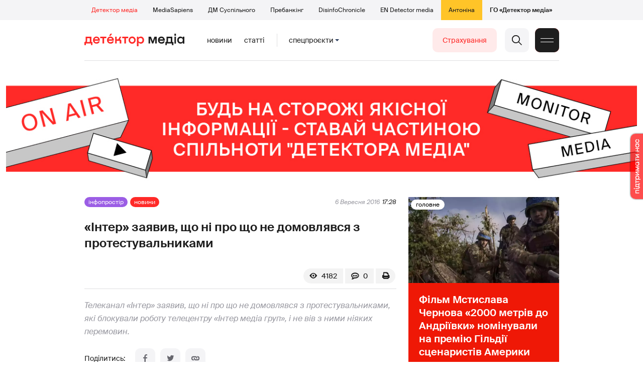

--- FILE ---
content_type: text/html; charset=utf-8
request_url: https://detector.media/infospace/article/118513/2016-09-06-inter-zayavyv-shcho-ni-pro-shcho-ne-domovlyavsya-z-protestuvalnykamy/
body_size: 19914
content:
<!DOCTYPE html>
<html lang="uk">
<head>
<meta http-equiv="Content-Type" content="text/html;charset=UTF-8" />

<base href="https://detector.media/">
<link type="image/x-icon" href="/content/2/image/favicon.ico" rel="shortcut icon" />

<link rel="canonical" href="https://detector.media/infospace/article/118513/2016-09-06-inter-zayavyv-shcho-ni-pro-shcho-ne-domovlyavsya-z-protestuvalnykamy/" />


<meta name="viewport" content="width=device-width, initial-scale=1, user-scalable=yes">
        
<title>&laquo;Інтер&raquo; заявив, що ні про що не домовлявся з протестувальниками - Детектор медіа.</title>
            
<meta name="description" content="Телеканал &laquo;Інтер&raquo; заявив, що ні про що не домовлявся з протестувальниками, які блокували роботу телецентру &laquo;Інтер медіа груп&raquo;, і не вів з ними ніяких перемовин.">
            
<meta name="keywords" content="НІС,акції проти Інтера,Інтер-група,Інтер,Детектор медіа,СМ,ДМ">
<meta name="news_keywords" content="НІС,акції проти Інтера,Інтер-група,Інтер,Детектор медіа,СМ,ДМ" />

            
<meta name="robots" content="max-image-preview:standard">
<meta name="image" content="https://detector.media/doc/images/news/archive/2016/118513/ArticleImage_118513.jpg?t=1473182311">
<link rel="image_src" href="https://detector.media/doc/images/news/archive/2016/118513/ArticleImage_118513.jpg?t=1473182311">

<meta name="Author" content="detector.media" />
            
<meta property="fb:app_id" content="1996377033719321"/>

<meta property="og:locale" content="uk_UA" />
<meta property="og:title" content="&laquo;Інтер&raquo; заявив, що ні про що не домовлявся з протестувальниками"/>
<meta property="og:type" content="article"/>
<meta property="og:url" content="https://detector.media/infospace/article/118513/2016-09-06-inter-zayavyv-shcho-ni-pro-shcho-ne-domovlyavsya-z-protestuvalnykamy/"/>
<meta property="og:site_name" content="detector.media"/>
<meta property="og:description" content="Телеканал &laquo;Інтер&raquo; заявив, що ні про що не домовлявся з протестувальниками, які блокували роботу телецентру &laquo;Інтер медіа груп&raquo;, і не вів з ними ніяких перемовин."/>
<meta property="og:updated_time" content="2016-09-06T20:18:31+03:00" />
<meta property="og:image:width" content="1200"/>
<meta property="og:image:height" content="644"/>
<meta property="og:image" content="https://detector.media/doc/images/news/archive/2016/118513/ArticleImage_118513.jpg?t=1473182311" />
<meta property="og:image:alt" content="&laquo;Інтер&raquo; заявив, що ні про що не домовлявся з протестувальниками"/>
<link rel="apple-touch-icon" href="/content/2/image/apple-touch-icon.png">

<meta property="article:section" content="Новини" />
<meta property="article:published_time" content="2016-09-06T17:28:00+03:00" />
<meta property="article:author" content="detector.media">
<meta property="article:tag" content="НІС,акції проти Інтера,Інтер-група,Інтер,Детектор медіа,СМ,ДМ" />
<meta property="article:modified_time" content="2016-09-06T20:18:31+03:00" />

<meta name="twitter:card" content="summary">
<meta name="twitter:creator" content="creator">
<meta name="twitter:site" content="@DetectorMedia">
<meta name="twitter:url" content="https://detector.media/infospace/article/118513/2016-09-06-inter-zayavyv-shcho-ni-pro-shcho-ne-domovlyavsya-z-protestuvalnykamy/" />
<meta name="twitter:description" content="Телеканал &laquo;Інтер&raquo; заявив, що ні про що не домовлявся з протестувальниками, які блокували роботу телецентру &laquo;Інтер медіа груп&raquo;, і не вів з ними ніяких перемовин." />
<meta name="twitter:title" content="&laquo;Інтер&raquo; заявив, що ні про що не домовлявся з протестувальниками" />
<meta name="twitter:image" content="https://detector.media/doc/images/news/archive/2016/118513/ArticleImage_118513.jpg?t=1473182311" />
<meta name="twitter:image:src" content="https://detector.media/doc/images/news/archive/2016/118513/ArticleImage_118513.jpg?t=1473182311">




<script type="application/ld+json">
{
    "@context": "https://schema.org",
    "@type": "NewsArticle",
    "headline": "&laquo;Інтер&raquo; заявив, що ні про що не домовлявся з протестувальниками",
    "name": "&laquo;Інтер&raquo; заявив, що ні про що не домовлявся з протестувальниками",
    "url": "https://detector.media/infospace/article/118513/2016-09-06-inter-zayavyv-shcho-ni-pro-shcho-ne-domovlyavsya-z-protestuvalnykamy/",
    "datePublished": "2016-09-06T17:28:00+03:00",
    "dateModified": "2016-09-06T20:18:31+03:00",
    "description": "Телеканал &laquo;Інтер&raquo; заявив, що ні про що не домовлявся з протестувальниками, які блокували роботу телецентру &laquo;Інтер медіа груп&raquo;, і не вів з ними ніяких перемовин.",
    "mainEntityOfPage": {
        "@type":"WebPage",
        "@id":"https://detector.media/infospace/article/118513/2016-09-06-inter-zayavyv-shcho-ni-pro-shcho-ne-domovlyavsya-z-protestuvalnykamy/"
    },
    "author": {
    "@type": "Organization",
    "name": "detector.media"
    },
    "image": {
        "@type": "ImageObject",
        "url": "https://detector.media/doc/images/news/archive/2016/118513/ArticleImage_118513.jpg?t=1473182311",
        "width": 1200,
        "height": 644
    },
    "publisher": {
        "@type": "Organization",
        "name": "Детектор медіа",
        "logo": {
            "@type": "ImageObject",
            "url": "https://detector.media/content/2/image/logo_sq.jpg",
            "width": 1400,
            "height": 1400
        }
    }
    
}
</script><link rel="stylesheet" property="stylesheet" type="text/css" href="/content/2/css/style.css?v=285" >
<link rel="stylesheet" property="stylesheet" type="text/css" href="/content/2/css/style.9x.css?v=100" />
<link rel="stylesheet" property="stylesheet" type="text/css" href="/content/2/css/style.7x.css?v=100" />
<link rel="stylesheet" property="stylesheet" type="text/css" href="/content/2/css/style.3x.css?v=101" />

<link rel="stylesheet" property="stylesheet" type="text/css" href="/modules/md_scrollpage/md.scrollpage.css?v=6" />
<link rel="stylesheet" property="stylesheet" type="text/css" href="/modules/archive/class.archive.css?v=6" />
<link rel="stylesheet" property="stylesheet" type="text/css" href="/modules/md_vote/md.vote.css?v=6" />
<link rel="stylesheet" property="stylesheet" type="text/css" media="all" href="/modules/md_photobank/md.photobank.css?v=6"/>
<link rel="stylesheet" property="stylesheet" type="text/css" media="all" href="/modules/md_filebase/md.filebase.css?v=6"/>

<script src="/modules/md_photobank/md.photobank.js"></script>
<script src="/scripts/scripts.js?v=14"></script>


<link rel="stylesheet" property="stylesheet" type="text/css" href="/content/2/css/brendering.css?v=7" /><link type="application/rss+xml" title="&laquo;Інтер&raquo; заявив, що ні про що не домовлявся з протестувальниками - Детектор медіа." href="https://detector.media/rss/" rel="alternate" />
<style>
.mdb_bs11 {
    display: block;
    position: fixed;
    right: -15px;
    top: 37%;
    padding: 0;
    margin: 0;
    width: auto;
    float: right;
    text-align: center;
    z-index: 2000;
}
.mdb_bs11 img,
.mdb_bs11 a{
    border: 0;
    display: block;
    margin: 0;
    padding: 0;
}
.mdb_bs11 img {
    box-shadow: 0px 0px 3px #000;
    text-decoration: none;
    border: 0;
    opacity: 0.7;
    padding: 0;
    margin: 0;
    border-radius: 10px 0px 0 10px;
    background: transparent;
    transition: all 0.1s ease 0s;
}
.mdb_bs11 img:hover,
.mdb_bs11 img:active{
    opacity: 1;
    transition: all 0.1s ease 0s;
}
</style></head><body id="body" class=" art_bmt_0"><div class="banner_brend"></div><div class="dm_brend"><div class="menu_4"><div class="sitemenu_title siteid_443 sitetype_S sitelimit_0 sitelevel_1 site_mset site_mset_443"><div class="sitemenu_link"><a href="/page/podsites/">Проєкти</a><div class="sitepodmenu_1"><div class="sitemenu_title siteid_444 sitetype_R sitelimit_0 sitelevel_0 site_mset site_mset_444"><div class="sitemenu_link"><a href="/">Детектор медіа</a></div></div><div class="sitemenu_title siteid_281 sitetype_R sitelimit_1 sitelevel_0 "><div class="sitemenu_link"><a href="https://ms.detector.media/">MediaSapiens</a></div></div><div class="sitemenu_title siteid_445 sitetype_R sitelimit_2 sitelevel_0 "><div class="sitemenu_link"><a href="https://stv.detector.media">ДМ Суспільного</a></div></div><div class="sitemenu_title siteid_484 sitetype_R sitelimit_3 sitelevel_0 "><div class="sitemenu_link"><a href="https://prebunkingwithgoogle.detector.media">Пребанкінг</a></div></div><div class="sitemenu_title siteid_473 sitetype_R sitelimit_4 sitelevel_0 "><div class="sitemenu_link"><a href="https://desinfo.detector.media/">DisinfoChronicle</a></div></div><div class="sitemenu_title siteid_478 sitetype_R sitelimit_5 sitelevel_0 "><div class="sitemenu_link"><a href="https://en.detector.media/">EN Detector media</a></div></div><div class="sitemenu_title siteid_483 sitetype_R sitelimit_6 sitelevel_0 "><div class="sitemenu_link"><a href="https://antonina.detector.media/">Антоніна</a></div></div><div class="sitemenu_title siteid_409 sitetype_R sitelimit_7 sitelevel_0 "><div class="sitemenu_link"><a href="https://go.detector.media">ГО «Детектор медіа»</a></div></div></div></div></div></div><div class="siteSubMenu" id="siteSubMenu"><div class="submenu_blk_2"><div class="siteHeadLogo"><a href="/"></a></div><div class="submenu_blk"><div class="submenu_title subid_452 subtype_E sublimit_0 sublevel_1 "><div class="submenu_link"><a href="https://detector.media/type/1/">Новини</a><div class="subpodmenu_1"></div></div></div><div class="submenu_title subid_453 subtype_E sublimit_1 sublevel_1 "><div class="submenu_link"><a href="https://detector.media/type/4/">Статті</a><div class="subpodmenu_1"></div></div></div><div class="submenu_title subid_454 subtype_E sublimit_2 sublevel_1 "><div class="submenu_link"><a href="/category/kritika/">Критика</a><div class="subpodmenu_1"></div></div></div><div class="submenu_title subid_455 subtype_E sublimit_3 sublevel_1 "><div class="submenu_link"><a href="/category/monitoring/">Моніторинг</a><div class="subpodmenu_1"></div></div></div><div class="submenu_title subid_456 subtype_E sublimit_4 sublevel_1 "><div class="submenu_link"><a href="/category/rinok/">Ринок</a><div class="subpodmenu_1"></div></div></div><div class="submenu_title subid_457 subtype_E sublimit_5 sublevel_1 "><div class="submenu_link"><a href="/category/podcasts/">Подкасти</a><div class="subpodmenu_1"></div></div></div><div class="submenu_title subid_458 subtype_E sublimit_6 sublevel_1 sub_mset sub_mset_458"><div class="submenu_link"><a href="/category/infospace/">Інфопростір</a><div class="subpodmenu_1"></div></div></div></div><div class="spcmenu_blkTitle">Cпецпроєкти<div class="spcmenuBtnOn" onclick="rplClass('body','top_search_hide','top_search_view');rplClass('body','menu_hide','menu_show');rplClass('body','spcm_show','spcm_hide');"></div><div class="spcmenuBtnOff" onclick="rplClass('body','spcm_hide','spcm_show');"></div></div><div class="clsBtnBlk"><div class="clsBtnOff" onclick="rplClass('body','top_search_hide','top_search_view');rplClass('body','spcm_hide','spcm_show');rplClass('body','menu_show','menu_hide');"></div><div class="clsBtnOn" onclick="rplClass('body','menu_hide','menu_show');"></div></div><div class="top_search_btn"><div class="top_search_h" onclick="rplClass('body','top_search_hide','top_search_view');"></div><div class="top_search_v" onclick="rplClass('body','spcm_hide','spcm_show');rplClass('body','menu_hide','menu_show');rplClass('body','top_search_view','top_search_hide');"></div></div><div class="btn_donate_r"><a href="https://docs.google.com/forms/d/e/1FAIpQLSeHNM6lsU8fnW0jD9Ns_BNToRx4dJbtwCwClXlWUs3FO7-OSQ/viewform" target="_blank">Страхування</a></div></div></div><div class="top_search" id="top_search"><div class="top_search_blk"><div class="submenu_blk_3"><form action="https://detector.media/search/" method="post"><div class="top_search_txt"><input type="text" name="search" value=" Пошук" onfocus="if(this.value==' Пошук')this.value='';" onblur="if(this.value=='')this.value=' Пошук';" aria-label="Search"></div><div class="top_search_btn"><input type="submit" value="f"></div></form><div class="top_search_sets"><a href="https://detector.media/search/" title="Розширений пошук">

        <svg width="20" height="20" viewBox="0 0 20 20" fill="none" xmlns="http://www.w3.org/2000/svg">
<path id="Vector" d="M0.702041 10.6982H9.64082C9.9551 11.992 11.1224 12.9553 12.5143 12.9553C13.9061 12.9553 15.0694 11.992 15.3878 10.6982H19.298C19.6857 10.6982 20 10.3839 20 9.99612C20 9.60836 19.6857 9.29816 19.298 9.29816H15.3878C15.0735 8.00428 13.9061 7.04102 12.5143 7.04102C11.1224 7.04102 9.95918 8.00428 9.64082 9.29816H0.702041C0.314286 9.29816 0 9.61244 0 9.99612C0.00408163 10.388 0.318367 10.6982 0.702041 10.6982ZM12.5143 8.4451C13.3714 8.4451 14.0694 9.14306 14.0694 10.0002C14.0694 10.8573 13.3714 11.5553 12.5143 11.5553C11.6571 11.5553 10.9551 10.8573 10.9551 10.0002C10.9551 9.14306 11.6531 8.4451 12.5143 8.4451Z"/>
<path id="Vector_2" d="M0.702041 17.4858H4.99184C5.30612 18.7796 6.47347 19.7429 7.86531 19.7429C9.25714 19.7429 10.4204 18.7796 10.7388 17.4858H19.298C19.6857 17.4858 20 17.1715 20 16.7878C20 16.4 19.6857 16.0858 19.298 16.0858H10.7388C10.4245 14.7919 9.25714 13.8286 7.86531 13.8286C6.47347 13.8286 5.3102 14.7919 4.99184 16.0858H0.702041C0.314286 16.0858 0 16.4 0 16.7878C0.00408163 17.1715 0.318367 17.4858 0.702041 17.4858ZM7.86531 15.2286C8.72245 15.2286 9.42041 15.9266 9.42041 16.7837C9.42041 17.6409 8.72245 18.3388 7.86531 18.3388C7.02041 18.3388 6.33061 17.6613 6.3102 16.8164C6.3102 16.8041 6.3102 16.7919 6.3102 16.7796C6.3102 16.7674 6.3102 16.7551 6.3102 16.7429C6.33061 15.9062 7.02041 15.2286 7.86531 15.2286Z"/>
<path id="Vector_3" d="M0.702041 3.91447H4.99184C5.30612 5.20834 6.47347 6.17161 7.86531 6.17161C9.25714 6.17161 10.4204 5.20834 10.7388 3.91447H19.298C19.6857 3.91447 20 3.60018 20 3.21243C20 2.82467 19.6857 2.51447 19.298 2.51447H10.7388C10.4245 1.22059 9.25714 0.257324 7.86531 0.257324C6.47347 0.257324 5.3102 1.22059 4.99184 2.51447H0.702041C0.314286 2.51447 0 2.82875 0 3.21243C0.00408163 3.60018 0.318367 3.91447 0.702041 3.91447ZM7.86531 1.65732C8.72245 1.65732 9.42041 2.35528 9.42041 3.21243C9.42041 4.06957 8.72245 4.76753 7.86531 4.76753C7.02041 4.76753 6.33061 4.08998 6.3102 3.24508C6.3102 3.23283 6.3102 3.22059 6.3102 3.20834C6.3102 3.1961 6.3102 3.18385 6.3102 3.17161C6.33061 2.33896 7.02041 1.65732 7.86531 1.65732Z"/>

</svg>

        </a></div></div></div></div><div class="spcmenu_blk"><div class="submenu_blk_3"><div class="spcmenu_listBlk"><div class="spcmenu_title spcmenu_limit_1  "><a href="/tag/1717/">моніторинг інформполітики</a></div><div class="spcmenu_title spcmenu_limit_2  "><a href="/tag/31666/">Аналіз соціальних мереж</a></div><div class="spcmenu_title spcmenu_limit_3  "><a href="/tag/39162/">Моніторинг ютубу</a></div><div class="spcmenu_title spcmenu_limit_4  "><a href="/tag/4815/">Детектор телерейтингів</a></div><div class="spcmenu_title spcmenu_limit_5 spcmenu_end "><a href="/tag/2348/">дослідження ДМ</a></div></div></div><div class="submenu_blk_3"><div class="spcmenu2_listBlk"><div class="spcmenu2_title spcmenu2_limit_1  "><a href="/tag/39052/">Війна сенсів</a></div><div class="spcmenu2_title spcmenu2_limit_2  "><a href="/tag/432/">саморегулювання ЗМІ</a></div><div class="spcmenu2_title spcmenu2_limit_3  "><a href="/tag/30796/">Партнерські проєкти</a></div><div class="spcmenu2_title spcmenu2_limit_4  "><a href="/tag/38303/">Історії релокованих медіа</a></div><div class="spcmenu2_title spcmenu2_limit_5  "><a href="/tag/30694/">Медіатренди від професіоналів</a></div><div class="spcmenu2_title spcmenu2_limit_6  "><a href="/tag/29364/">Ньюспалм</a></div><div class="spcmenu2_title spcmenu2_limit_7  "><a href="/tag/30052/">Медіачек</a></div><div class="spcmenu2_title spcmenu2_limit_8  "><a href="/tag/2322/">Детектор маніпуляцій</a></div><div class="spcmenu2_title spcmenu2_limit_9  "><a href="/tag/29365/">Спойлер</a></div><div class="spcmenu2_title spcmenu2_limit_10  "><a href="/tag/1923/">моніторинг розслідувань</a></div><div class="spcmenu2_title spcmenu2_limit_11  "><a href="/tag/36052/">Щоденник Docudays UA</a></div><div class="spcmenu2_title spcmenu2_limit_12  "><a href="/tag/30650/">Правда і вимисел про коронавірус</a></div><div class="spcmenu2_title spcmenu2_limit_13  "><a href="/tag/32908/">Післявоєнна реконструкція</a></div><div class="spcmenu2_title spcmenu2_limit_14  "><a href="/tag/32380/">Журналісти, які стали військовими</a></div><div class="spcmenu2_title spcmenu2_limit_15  "><a href="/tag/32382/">Історія ГО Детектор медіа</a></div><div class="spcmenu2_title spcmenu2_limit_16  "><a href="/tag/30558/">Медіакритика з Ярославом Зубченком</a></div><div class="spcmenu2_title spcmenu2_limit_17  "><a href="/tag/31890/">Дошка ганьби</a></div><div class="spcmenu2_title spcmenu2_limit_18  "><a href="/tag/30660/">Коронавірус: моніторинг медіа</a></div><div class="spcmenu2_title spcmenu2_limit_19  "><a href="/tag/31699/">Антипремія ДМ</a></div><div class="spcmenu2_title spcmenu2_limit_20 spcmenu2_end "><a href="/tag/30699/">Журналістика незалежної України. Із перших уст</a></div><div class="global_blklink"><a href="/module/specprojects/">всі спецроєкти</a></div></div></div></div><div class="siteTopMenu" id="siteTopMenu"><div class="topmenu_blk"></div></div><div class="up_menu_blk"><div class="btn_donate_r"><a href="https://donate.detector.media" target="_blank">Пiдтримати нас</a></div><div class="btn_donate_r"><a href="https://docs.google.com/forms/d/e/1FAIpQLSeHNM6lsU8fnW0jD9Ns_BNToRx4dJbtwCwClXlWUs3FO7-OSQ/viewform" target="_blank">Страхування журналістів</a></div><div class="lining"><div class="up_menu_3 up_menu"><div class="up_menu_ttl">Проєкти ГО «Детектор медіа»</div><div class="sitemenu_title siteid_443 sitetype_S sitelimit_0 sitelevel_1 site_mset site_mset_443"><div class="sitemenu_link"><a href="/page/podsites/">Проєкти</a><div class="sitepodmenu_1"><div class="sitemenu_title siteid_444 sitetype_R sitelimit_0 sitelevel_0 site_mset site_mset_444"><div class="sitemenu_link"><a href="/">Детектор медіа</a></div></div><div class="sitemenu_title siteid_281 sitetype_R sitelimit_1 sitelevel_0 "><div class="sitemenu_link"><a href="https://ms.detector.media/">MediaSapiens</a></div></div><div class="sitemenu_title siteid_445 sitetype_R sitelimit_2 sitelevel_0 "><div class="sitemenu_link"><a href="https://stv.detector.media">ДМ Суспільного</a></div></div><div class="sitemenu_title siteid_446 sitetype_R sitelimit_3 sitelevel_0 "><div class="sitemenu_link"><a href="https://zz.detector.media">ЗМІ для змін</a></div></div><div class="sitemenu_title siteid_484 sitetype_R sitelimit_4 sitelevel_0 "><div class="sitemenu_link"><a href="https://prebunkingwithgoogle.detector.media">Пребанкінг</a></div></div><div class="sitemenu_title siteid_350 sitetype_E sitelimit_5 sitelevel_0 "><div class="sitemenu_link"><a href="http://mediadriver.online">Медіадрайвер</a></div></div><div class="sitemenu_title siteid_295 sitetype_S sitelimit_6 sitelevel_0 "><div class="sitemenu_link"><a href="/page/newsboard/">NewsBoard</a></div></div><div class="sitemenu_title siteid_473 sitetype_R sitelimit_7 sitelevel_0 "><div class="sitemenu_link"><a href="https://desinfo.detector.media/">DisinfoChronicle</a></div></div><div class="sitemenu_title siteid_279 sitetype_R sitelimit_8 sitelevel_0 "><div class="sitemenu_link"><a href="https://video.detector.media">Відеотека</a></div></div><div class="sitemenu_title siteid_297 sitetype_E sitelimit_9 sitelevel_0 "><div class="sitemenu_link"><a href="https://vybory.detector.media">Вибори та ЗМІ</a></div></div><div class="sitemenu_title siteid_478 sitetype_R sitelimit_10 sitelevel_0 "><div class="sitemenu_link"><a href="https://en.detector.media/">EN Detector media</a></div></div><div class="sitemenu_title siteid_483 sitetype_R sitelimit_11 sitelevel_0 "><div class="sitemenu_link"><a href="https://antonina.detector.media/">Антоніна</a></div></div><div class="sitemenu_title siteid_409 sitetype_R sitelimit_12 sitelevel_0 "><div class="sitemenu_link"><a href="https://go.detector.media">ГО «Детектор медіа»</a></div></div><div class="sitemenu_title siteid_485 sitetype_R sitelimit_13 sitelevel_0 "><div class="sitemenu_link"><a href="/tag/29364/">Ньюспалм</a></div></div><div class="sitemenu_title siteid_486 sitetype_R sitelimit_14 sitelevel_0 "><div class="sitemenu_link"><a href="/category/mediumy/">Медіуми</a></div></div></div></div></div></div><div class="up_menu_2 up_menu"><div class="submenu_title subid_447 subtype_S sublimit_0 sublevel_1 sub_mset sub_mset_447"><div class="submenu_link"><a href="/page/menutypes/">Типи матеріалів</a><div class="subpodmenu_1"><div class="submenu_title subid_305 subtype_R sublimit_0 sublevel_0 sub_mset sub_mset_305"><div class="submenu_link"><a href="/type/1/">Новини</a></div></div><div class="submenu_title subid_306 subtype_R sublimit_1 sublevel_0 "><div class="submenu_link"><a href="/type/4/">Статті</a></div></div><div class="submenu_title subid_307 subtype_R sublimit_2 sublevel_0 "><div class="submenu_link"><a href="/type/5/">Інтерв'ю</a></div></div><div class="submenu_title subid_309 subtype_R sublimit_3 sublevel_0 "><div class="submenu_link"><a href="/type/7/">Опитування</a></div></div><div class="submenu_title subid_308 subtype_R sublimit_4 sublevel_0 "><div class="submenu_link"><a href="/type/2/">Анонси</a></div></div><div class="submenu_title subid_317 subtype_R sublimit_5 sublevel_0 "><div class="submenu_link"><a href="/type/11/">Мультимедіа</a></div></div><div class="submenu_title subid_465 subtype_R sublimit_6 sublevel_0 "><div class="submenu_link"><a href="/type/16/">Блоги</a></div></div><div class="submenu_title subid_323 subtype_R sublimit_7 sublevel_0 "><div class="submenu_link"><a href="/type/12/">Column</a></div></div><div class="submenu_title subid_468 subtype_R sublimit_8 sublevel_0 "><div class="submenu_link"><a href="/type/13/">Документи</a></div></div><div class="submenu_title subid_71 subtype_R sublimit_9 sublevel_0 "><div class="submenu_link"><a href="/type/14/">Дайджест</a></div></div></div></div></div><div class="submenu_title subid_448 subtype_A sublimit_1 sublevel_1 sub_mset sub_mset_448"><div class="submenu_link"><a href="/category/rubryky/">Рубрики</a><div class="subpodmenu_1"><div class="submenu_title subid_9 subtype_A sublimit_0 sublevel_0 "><div class="submenu_link"><a href="/category/kritika/">Критика</a></div></div><div class="submenu_title subid_8 subtype_A sublimit_1 sublevel_0 "><div class="submenu_link"><a href="/category/monitoring/">Моніторинг</a></div></div><div class="submenu_title subid_300 subtype_A sublimit_2 sublevel_0 "><div class="submenu_link"><a href="/category/rinok/">Ринок</a></div></div><div class="submenu_title subid_320 subtype_A sublimit_3 sublevel_0 sub_mset sub_mset_320"><div class="submenu_link"><a href="/category/infospace/">Інфопростір</a></div></div><div class="submenu_title subid_319 subtype_A sublimit_4 sublevel_0 "><div class="submenu_link"><a href="/category/community/">Медіаспільнота</a></div></div><div class="submenu_title subid_318 subtype_A sublimit_5 sublevel_0 "><div class="submenu_link"><a href="/category/production/">Виробництво</a></div></div><div class="submenu_title subid_479 subtype_A sublimit_6 sublevel_0 "><div class="submenu_link"><a href="/category/podcasts/">Подкасти</a></div></div><div class="submenu_title subid_405 subtype_A sublimit_7 sublevel_0 "><div class="submenu_link"><a href="/category/khronika-dezinformatsii/">Хроніка російської пропаганди</a></div></div><div class="submenu_title subid_488 subtype_A sublimit_8 sublevel_0 "><div class="submenu_link"><a href="/category/tendery/">Тендери</a></div></div><div class="submenu_title subid_489 subtype_A sublimit_9 sublevel_0 "><div class="submenu_link"><a href="/category/mozhlyvosti-dlya-media/">Можливості для медіа</a></div></div><div class="submenu_title subid_321 subtype_A sublimit_10 sublevel_0 "><div class="submenu_link"><a href="/category/medialife/">Антоніна</a></div></div><div class="submenu_title subid_464 subtype_R sublimit_11 sublevel_0 "><div class="submenu_link"><a href="/tag/2348/">Дослідження ДМ</a></div></div><div class="submenu_title subid_476 subtype_A sublimit_12 sublevel_0 "><div class="submenu_link"><a href="/category/lysty-do-spilnoty-dm/">Листи до читачів ДМ</a></div></div><div class="submenu_title subid_490 subtype_R sublimit_13 sublevel_0 "><div class="submenu_link"><a href="/tag/39388/">Центр досліджень</a></div></div></div></div></div><div class="submenu_title subid_449 subtype_A sublimit_2 sublevel_1 "><div class="submenu_link"><a href="/category/menumore/">Більше</a><div class="subpodmenu_1"><div class="submenu_title subid_442 subtype_A sublimit_0 sublevel_0 "><div class="submenu_link"><a href="/category/jobs/">Вакансіі</a></div></div><div class="submenu_title subid_311 subtype_R sublimit_1 sublevel_0 "><div class="submenu_link"><a href="/authors/all/">Автори</a></div></div><div class="submenu_title subid_189 subtype_R sublimit_2 sublevel_0 "><div class="submenu_link"><a href="/tag/all/">Теги</a></div></div><div class="submenu_title subid_75 subtype_R sublimit_3 sublevel_0 "><div class="submenu_link"><a href="/archive/">Архiв</a></div></div><div class="submenu_title subid_137 subtype_E sublimit_4 sublevel_0 "><div class="submenu_link"><a href="https://chat.detector.media">Чат</a></div></div></div></div></div><div class="submenu_title subid_450 subtype_S sublimit_3 sublevel_1 "><div class="submenu_link"><a href="/page/menuabout/">Про нас</a><div class="subpodmenu_1"><div class="submenu_title subid_466 subtype_R sublimit_0 sublevel_0 "><div class="submenu_link"><a href="/page/podsites/">Дочірні проєкти</a></div></div><div class="submenu_title subid_346 subtype_R sublimit_1 sublevel_0 "><div class="submenu_link"><a href="https://go.detector.media/books/">Книги ДМ</a></div></div><div class="submenu_title subid_192 subtype_S sublimit_2 sublevel_0 "><div class="submenu_link"><a href="/page/advertprice/">Реклама</a></div></div><div class="submenu_title subid_73 subtype_S sublimit_3 sublevel_0 "><div class="submenu_link"><a href="/page/contacts/">Контакти</a></div></div><div class="submenu_title subid_469 subtype_E sublimit_4 sublevel_0 "><div class="submenu_link"><a href="https://donate.detector.media">Підтримати нас</a></div></div><div class="submenu_title subid_472 subtype_E sublimit_5 sublevel_0 "><div class="submenu_link"><a href="https://spilnota.detector.media">Спільнота ДМ</a></div></div></div></div></div><div class="submenu_title subid_451 subtype_S sublimit_4 sublevel_1 "><div class="submenu_link"><a href="/page/menuhelp/">Допомога</a><div class="subpodmenu_1"><div class="submenu_title subid_467 subtype_R sublimit_0 sublevel_0 "><div class="submenu_link"><a href="/module/feedback/">Написати нам</a></div></div></div></div></div></div><div class="up_menu_5 up_menu"><div class="up_menu_ttl">Спецпроєкти</div><div class="spcmenu_title spcmenu_limit_1  "><a href="/tag/1717/">моніторинг інформполітики</a></div><div class="spcmenu_title spcmenu_limit_2  "><a href="/tag/31666/">Аналіз соціальних мереж</a></div><div class="spcmenu_title spcmenu_limit_3  "><a href="/tag/39162/">Моніторинг ютубу</a></div><div class="spcmenu_title spcmenu_limit_4  "><a href="/tag/4815/">Детектор телерейтингів</a></div><div class="spcmenu_title spcmenu_limit_5 spcmenu_end "><a href="/tag/2348/">дослідження ДМ</a></div><div class="up_menu_link"><div class="global_blklink"><a href="/module/specprojects/">всі спецроєкти</a></div></div></div><div class="submenu_blk_3"><div class="infoSite"><div class="msb_form mch_black"><form action="https://media.us10.list-manage.com/subscribe?u=79b2b113adbd9409ad12bc8c2&id=21c0ea3a8e" method="post" name="mc-embedded-subscribe-form" class="mc-embedded-subscribe-form validate" target="_blank" novalidate="">
            <div class="mc_embed_signup_scroll">
            <div class="mch_txt"><input type="email" value="" name="EMAIL" class="mailchimp-text email" placeholder="Введіть ваш email" required=""></div>
            <div class="main_chimp msb_btn"><input class="mailchimp-button" type="submit" value="Підписатися" name="subscribe"></div>
            </div>
        </form></div><div class="sc_links"><a href="/rss/" class="rss_ico_dm ico_sc_btn">e</a><a href="https://t.me/detector_media" class="tm_ico_dm ico_sc_btn">y</a><a href="https://www.facebook.com/DetectorMedia/" class="fb_ico_dm ico_sc_btn">a</a><a href="https://twitter.com/DetectorMedia" class="tw_ico_dm ico_sc_btn">p</a><a href="https://www.instagram.com/detectormedia/" class="in_ico_dm ico_sc_btn">A</a></div></div></div></div></div><div class="content"><div class="content_in"><!--container--><div class="container"><div class="md_banner_zone mdb_t4 mdb_bs1 mdb_zs5"><style>
.mdb_bs1 .md_banner_link .md_banner_img {
    width: 1256px;
}
</style><a class="md_banner_link" href="/bclick.php?/1/" ><img class="md_banner_img" src="/php_uploads/modules/md_banner/2/1.jpg?t=1738264278" alt="" /></a></div><script src="/scripts/correction.js"></script><div class="art_tree show_3x"><div class="artCatBlk"><div class="catHome"><a href="/"></a></div><div class="catName">/</div><div class="catName"><a href="https://detector.media/category/infospace/">Інфопростір</a></div><div class="catName">/</div><div class="catName"><a href="https://detector.media/type/1/">Новини</a></div></div></div><div class="specpblk long_set_0 "><div class="specimg"><img src="/doc/images/news/archive/2016/118513/i75_ArticleImage_118513.jpg" alt="&laquo;Інтер&raquo; заявив, що ні про що не домовлявся з протестувальниками"/></div><div class="specinfo"><div class="art_sets_blk"><div class="art_set_cat"><a href="https://detector.media/category/infospace/">Інфопростір</a></div><div class="art_set_type"><a href="https://detector.media/type/1/">Новини</a></div></div><div class="artTitleBlk"><h1>&laquo;Інтер&raquo; заявив, що ні про що не домовлявся з протестувальниками</h1></div><div class="artDateBlk"><div class="artDate">6 Вересня 2016</div></div><div class="art_cnt_blks"><div class="artPrintBLK"><a href="https://detector.media/print/118513/" target="_blank" rel="nofollow" alt="print"></a></div><div class="art_cnt_blk"><div onclick="scroll_to_show('artCommentBLK');"><div class="art_cnt_com">0</div></div></div><div class="artCountsBLK"><div class="artCounts">4182</div></div></div></div></div><div class="lining"><div class="article_page art_mtype_0 art_type_1 art_long_0  art_cat_320 art_cat_448 art_cat_2 art_cat_1   arttag_740 arttag_1782 arttag_211 arttag_15" id="elem"><div class="right_dblLine"><div class="centerLine"><div class="artBlock" id="artBlock"><div class="art_sets_blk"><div class="art_set_cat"><a href="https://detector.media/category/infospace/">Інфопростір</a></div><div class="art_set_type"><a href="https://detector.media/type/1/">Новини</a></div><div class="artDateBlk"><div class="artDate">6 Вересня 2016</div><div class="artTime">17:28</div></div></div><div class="artTitleBlk"><h1>&laquo;Інтер&raquo; заявив, що ні про що не домовлявся з протестувальниками</h1></div><div class="art_cnt_blks"><div class="artPrintBLK"><a href="https://detector.media/print/118513/" target="_blank" rel="nofollow" alt="print"></a></div><div class="art_cnt_blk"><div onclick="scroll_to_show('artCommentBLK');"><div class="art_cnt_com">0</div></div></div><div class="artCountsBLK"><div class="artCounts">4182</div></div></div><div class="artContentBlk" id="artelem">
<script>
artelem.onclick = function(event) {
    if(event.target != "[object HTMLImageElement]"){

    //} else if(event.target.id == "art_full_alls"){
    } else if(event.target.id && event.target.id != "art_full_ind"){
        //alert ("ай-яай-яай");
    } else if(event.target=="[object HTMLImageElement]"){

        if(event.target.id != "art_full_ind"){
            document.getElementById("art_full_alls").src = event.target.src;
        } else {
            document.getElementById("art_full_alls").src = "/doc/images/news/archive/2016/118513/ArticleImage_118513.jpg";
        }
        show("artImgBlkFull");
    }
}
</script><div class="artSocSticky"><div class="artSocBLK"><a class="soc_fb" rel="nofollow" target="_blank" href="https://www.facebook.com/sharer.php?u=https%3A%2F%2Fdetector.media%2Finfospace%2Farticle%2F118513%2F2016-09-06-inter-zayavyv-shcho-ni-pro-shcho-ne-domovlyavsya-z-protestuvalnykamy%2F" title="Facebook"><img src="https://detector.media/modules/social/socialmg/top/facebook.png" alt="" /></a><a class="soc_tw" rel="nofollow" target="_blank" href="https://twitter.com/intent/tweet?url=https%3A%2F%2Fdetector.media%2Finfospace%2Farticle%2F118513%2F2016-09-06-inter-zayavyv-shcho-ni-pro-shcho-ne-domovlyavsya-z-protestuvalnykamy%2F&text=%22%D0%86%D0%BD%D1%82%D0%B5%D1%80%22%20%D0%B7%D0%B0%D1%8F%D0%B2%D0%B8%D0%B2%2C%20%D1%89%D0%BE%20%D0%BD%D1%96%20%D0%BF%D1%80%D0%BE%20%D1%89%D0%BE%20%D0%BD%D0%B5%20%D0%B4%D0%BE%D0%BC%D0%BE%D0%B2%D0%BB%D1%8F%D0%B2%D1%81%D1%8F%20%D0%B7%20%D0%BF%D1%80%D0%BE%D1%82%D0%B5%D1%81%D1%82%D1%83%D0%B2%D0%B0%D0%BB%D1%8C%D0%BD%D0%B8%D0%BA%D0%B0%D0%BC%D0%B8" title="Twitter"><img src="https://detector.media/modules/social/socialmg/top/twitter.png" alt="" /></a><div class="soc_link" onclick="navigator.clipboard.writeText('https://detector.media/infospace/article/118513/2016-09-06-inter-zayavyv-shcho-ni-pro-shcho-ne-domovlyavsya-z-protestuvalnykamy/');" title="Copy link"></div></div></div><div class="artLeadBlk">Телеканал &laquo;Інтер&raquo; заявив, що ні про що не домовлявся з протестувальниками, які блокували роботу телецентру &laquo;Інтер медіа груп&raquo;, і не вів з ними ніяких перемовин.</div><div class="artSocBLK" id="artSocBLK"><a class="soc_fb" rel="nofollow" target="_blank" href="https://www.facebook.com/sharer.php?u=https%3A%2F%2Fdetector.media%2Finfospace%2Farticle%2F118513%2F2016-09-06-inter-zayavyv-shcho-ni-pro-shcho-ne-domovlyavsya-z-protestuvalnykamy%2F" title="Facebook"><img src="https://detector.media/modules/social/socialmg/top/facebook.png" alt="" /></a><a class="soc_tw" rel="nofollow" target="_blank" href="https://twitter.com/intent/tweet?url=https%3A%2F%2Fdetector.media%2Finfospace%2Farticle%2F118513%2F2016-09-06-inter-zayavyv-shcho-ni-pro-shcho-ne-domovlyavsya-z-protestuvalnykamy%2F&text=%22%D0%86%D0%BD%D1%82%D0%B5%D1%80%22%20%D0%B7%D0%B0%D1%8F%D0%B2%D0%B8%D0%B2%2C%20%D1%89%D0%BE%20%D0%BD%D1%96%20%D0%BF%D1%80%D0%BE%20%D1%89%D0%BE%20%D0%BD%D0%B5%20%D0%B4%D0%BE%D0%BC%D0%BE%D0%B2%D0%BB%D1%8F%D0%B2%D1%81%D1%8F%20%D0%B7%20%D0%BF%D1%80%D0%BE%D1%82%D0%B5%D1%81%D1%82%D1%83%D0%B2%D0%B0%D0%BB%D1%8C%D0%BD%D0%B8%D0%BA%D0%B0%D0%BC%D0%B8" title="Twitter"><img src="https://detector.media/modules/social/socialmg/top/twitter.png" alt="" /></a><div class="soc_link" onclick="navigator.clipboard.writeText('https://detector.media/infospace/article/118513/2016-09-06-inter-zayavyv-shcho-ni-pro-shcho-ne-domovlyavsya-z-protestuvalnykamy/');" title="Copy link"></div></div><div class="artSocLine"><div class="artImgBlkFull" id="artImgBlkFull" onclick="hide('artImgBlkFull');"><img src="/doc/images/news/archive/2016/118513/ArticleImage_118513.jpg" alt="&laquo;Інтер&raquo; заявив, що ні про що не домовлявся з протестувальниками" id="art_full_alls"/></div><div class="artImgBlk"><img src="/doc/images/news/archive/2016/118513/i75_ArticleImage_118513.jpg" title="&laquo;Інтер&raquo; заявив, що ні про що не домовлявся з протестувальниками" alt="&laquo;Інтер&raquo; заявив, що ні про що не домовлявся з протестувальниками" id="art_full_ind"/></div></div><p>Таку заяву «Інтер медіа груп» розповсюдила прес-служба телеканалу «Інтер».</p>
<p>«<em>Телеканал </em><em>“</em><em>Інтер</em><em>”</em><em> ні про що не домовлявся з особами, що блокували роботу телецентру, і не вів ніяких переговорів із радикалами</em>», - йдеться в заяві.</p>
<p>Такою є публічна реакція «Інтера» на <a href="/infospace/article/118499/2016-09-06-protestuvalniki-domovilisya-z-interom-pro-zminu-redaktsiinoi-politiki-ta-zvilnennya-shuvalova/">заяву протестувальників</a>, що вони погодилися розблокувати офіс телеканалу «Інтер» на вулиці Дмитрівській, оскільки дійшли згоди з керівництвом телеканалу і протягом п’яти найближчих днів «Інтер» має змінити свою редакційну політику та звільнити <strong>Ігоря Шувалова</strong> – заступника директора з розвитку компанії «Національні інформаційні системи» (НІС), що виробляє інформаційні програми для «Інтера».</p>
<p>Директор НІСу <strong>Олександр Пилипець</strong> у коментарі «Детектору медіа» сказав, що знаходиться в офісі НІСу на вулиці Щусєва, в офісі каналу «Інтер» на Дмитрівській його не було, участі в перемовинах він не брав і нічого про їхні результати не знає, а про нібито досягнуті там домовленості дізнався від «Детектора медіа».</p>
<p>«Інтер медіа груп» повідомляє, що її головний телевізійний центр (офіс на вулиці Дмитрівській) розблоковано «<em>завдяки діям Національної поліції, Національної гвардії, а також активній позиції співробітників і керівництва “Інтер медіа груп”, широкому громадському резонансу та підтримці професійної спільноти і громадськості</em>».</p>
<p>«<em>Ми заявляємо про неприпустимість переслідувань за політичними мотивами з боку політиків із Народного фронту, міністра МВС, і пов'язуємо тиск на канал зі своєю професійною діяльністю</em>», - йдеться в повідомленні.</p>
<p>«Інтер медіа груп» висловила вдячність за втручання Президента України Петра Порошенка, за його доручення генпрокурору Юрію Луценку об'єктивно розслідувати підпал офісу компанії «Національні інформаційні системи», що виробляє інформаційні програми для телеканалу «Інтер» (підпал у заяві «Інтера» названо терористичною атакою), а також вдячність закордонним партнерам України, міжнародним журналістським організаціям, усім, хто засудив насильство та підтримав журналістів «Інтера», а також глядачам.</p>
<p>«<em>Ми вимагаємо об'єктивного публічного розслідування терористичної атаки і підпалу, скоєних 4 вересня, блокування головного телецентру “Інтер медіа груп”, незаконного перешкоджання професійній діяльності журналістів 5-6 вересня та притягнення винних до відповідальності незалежно від їхніх посад</em>», - йдеться в заяві.</p>
<p>Нагадаємо<span>, 4 вересня  на вулиці Щусєва, 26 у Києві, під будівлею компанії «Національні інформаційні системи» (НІС), яка займається виробництвом «Подробностей» та «Подробностей недели» для «Інтера», <a href="/infospace/article/118429/2016-09-04-pid-budivleyu-natsionalnikh-informatsiinikh-sistem-palyat-shini-ta-skanduyut-foto/">підпалили шини</a>. Згодом </span><a href="/infospace/article/118430/2016-09-04-gorit-primishchennya-kompanii-nis-yaka-vigotovlyae-novini-dlya-intera/">загорілося</a><span> саме приміщення компанії. </span></p>
<p>За фактом підпалу будівлі НІСу поліція <a href="/infospace/article/118457/2016-09-05-politsiya-oprilyudnila-pershi-podrobitsi-rozsliduvannya-pidpalu-interivskogo-nisu/">розпочала</a> кримінальне провадження за ст. 296 «Хуліганство» та ст. 194 «Умисне знищення майна» Кримінального кодексу України (про статтю 171 «Перешкоджання законній професійній діяльності журналістів» поки не йдеться). Правоохоронці вивчають вилучені з місця події записи з камер відеоспостереження із метою встановлення всіх учасників події.</p>
<p>За повідомленням поліції, шістьох осіб, а згодом ще трьох, доставили в Шевченківське управління поліції для встановлення їх анкетних даних та надання пояснень. З’ясувалося, що чоловіки – колишні військовослужбовці Збройних Сил України. Після проведення опитування всіх відпустили, підозр нікому <a href="/infospace/article/118444/2016-09-05-politsiya-poki-ne-vruchila-nikomu-pidozr-za-napad-na-ofis-interivskogo-nisu-artem-shevchenko/">не вручили</a>.</p>
<p>5 вересня акція протесту <a href="/infospace/article/118451/2016-09-05-u-kievi-aktivisti-na-novii-aktsii-vimagayut-pripiniti-robotu-telekanalu-inter-dopovneno/">розпочалася</a> під стінами головного офісу телеканалу «Інтер» на вулиці Дмитрівській в Києві. 6 вересня акція <a href="/infospace/article/118483/2016-09-06-pid-interom-prodovzhuetsya-blokada-spivrobitnikiv-ne-puskayut-v-ofis/">продовжилася</a>. Мітингарі <a href="/infospace/article/118493/2016-09-06-pid-interom-protestuvalniki-namagalis-zvesti-barikadu-z-pisku-ta-mayut-namir-blokuvati-natsradu-onovleno/">намагалися</a> звести барикаду. «Інтер» <a href="/infospace/article/118494/2016-09-06-inter-obgorodivsya-kolyuchim-drotom-fotofakt/">обгородився</a> колючим дротом.</p>
<p>6 вересня вдень співорганізатор мітингу <strong>Олексій Сердюк</strong>, який є членом батальйону «Свята Марія» та організації «Всеукраїнський союз АТО», <a href="/infospace/article/118499/2016-09-06-protestuvalniki-domovilisya-z-interom-pro-zminu-redaktsiinoi-politiki-ta-zvilnennya-shuvalova/">повідомив</a>, що під час перемовин з представниками «Інтера» активісти дійшли згоди. Зокрема, за його словами, протягом п’яти днів канал має змінити свій контент та звільнити <strong>Ігоря Шувалова</strong>, який працює заступником директора з розвитку компанії НІС. Мітингарі розблокували «Інтер».</p><div class="md_banner_zone mdb_t2 mdb_bs6 mdb_zs16"><style>
.donateform {
    display: block;
    margin: 0 auto;
    margin-bottom: 20px;
    padding: 20px 20px 20px 20px;
    text-align: center;
    max-width: 320px;
    width: calc(100% - 40px);
    clear: left;
    background: #f9f9f9;
}
.donateform form,
.donateform__amount,
.donateform__send{
    display: block;
    margin: 0;
    padding: 0;
    border: 0;
    width: 100%;
    text-align: center;
}
.donateform__title,
.donateform__desc,
.donateform__title-2,
.donateform__desc-2{
    margin: 0px 0px 10px 0px;
    padding: 0px;
    text-align: center;
    width: 100%;
    font-size: 24px;
    font-weight: 700;
}
.donateform__title,
.donateform__desc{
    font-size: 15px;
    margin: 0px 0px 0px 0px;
    color: #585858;
}
.donateform__desc-2,
.donateform__amount{
    margin: 0px 0px 20px 0px;
}
.donateform__amount input,
.donateform__send input{
    display: inline-block;
    border: 0;
    padding: 0px 20px;
    max-width: calc(100% - 40px);
    margin: 0 auto;
    text-align: center;
    font-size: 24px;
    font-weight: 300;
    text-transform: uppercase;
    background: transparent;
    width: auto;
}
.donateform__send input{
    background: #1E1E1E;
    box-sizing: border-box;
    cursor: pointer;
    font-weight: 700;
    color: #fff;
    line-height: 60px;
}
.donateform__send input:hover{
    background: #ff2a28;
    color: #fff;
}
</style>

<div class="donateform">
<div class="donateform__title">LIKED THE ARTICLE?</div>
<div class="donateform__title-2">СПОДОБАЛАСЯ СТАТТЯ?</div>
<div class="donateform__desc">Help us do more for you!</div>
<div class="donateform__desc-2">Допоможіть нам зробити для вас більше!</div>

<form target="_blank" method="GET" action="https://donate.detector.media/">
<div class="donateform__amount">
<input type="number" name="amount" value="100" aria-label="amount"/>
</div>

<div class="donateform__send">
<input type="submit" value="₴ Підтримати" style=""/>
</div>

</form>
</div>






<style>
.black-button-dskl {
    display: inline-block;
    background: #fff;
    width: 150px;
    line-height: 38px;
    font-size: 17px;
    padding: 0;
    margin: 0;
    color: #000;
    text-decoration: none;
    box-shadow: 0px 0px 3px #000;
    border-radius: 3px;
}

.black-button-dskl:hover{
    background: #ff2a28;
    text-decoration: none;
    color: #fff;
    border-color: #ff2a28;
    cursor: pointer;
}
</style>



<div style="font-size: 14px;line-height: 20px;padding: 4%;background: #00b4f2;color: #fff;float:left;clear: left;width: 92%;">Команда «Детектора медіа» понад 20 років виконує роль watchdog'a українських медіа. Ми аналізуємо якість контенту і спонукаємо медіагравців дотримуватися професійних та етичних стандартів. Щоб інформація, яку отримуєте ви, була правдивою та повною. 
<br><br>
До 22-річчя з дня народження видання ми відновлюємо нашу Спільноту! Це коло активних людей, які хочуть та можуть фінансово підтримати наше видання, долучитися до генерування спільних ідей та отримувати більше ексклюзивної інформації про стан справ в українських медіа. 
<br><br>
Мабуть, ще ніколи якісна журналістика не була такою важливою, як сьогодні.


<div style="float:left; clear:left; width:100%;text-align:center;margin: 20px 0px 0px 0px;"><a href="/bclick.php?/6/" class="black-button-dskl" target="_blank">
Долучитись
</a></div>


</div></div></div><div class="artSourceBlk"><a href="/" target="_blank">«Детектор медіа»</a></div><div class="artSocBLK"><a class="soc_fb" rel="nofollow" target="_blank" href="https://www.facebook.com/sharer.php?u=https%3A%2F%2Fdetector.media%2Finfospace%2Farticle%2F118513%2F2016-09-06-inter-zayavyv-shcho-ni-pro-shcho-ne-domovlyavsya-z-protestuvalnykamy%2F" title="Facebook"><img src="https://detector.media/modules/social/socialmg/top/facebook.png" alt="" /></a><a class="soc_tw" rel="nofollow" target="_blank" href="https://twitter.com/intent/tweet?url=https%3A%2F%2Fdetector.media%2Finfospace%2Farticle%2F118513%2F2016-09-06-inter-zayavyv-shcho-ni-pro-shcho-ne-domovlyavsya-z-protestuvalnykamy%2F&text=%22%D0%86%D0%BD%D1%82%D0%B5%D1%80%22%20%D0%B7%D0%B0%D1%8F%D0%B2%D0%B8%D0%B2%2C%20%D1%89%D0%BE%20%D0%BD%D1%96%20%D0%BF%D1%80%D0%BE%20%D1%89%D0%BE%20%D0%BD%D0%B5%20%D0%B4%D0%BE%D0%BC%D0%BE%D0%B2%D0%BB%D1%8F%D0%B2%D1%81%D1%8F%20%D0%B7%20%D0%BF%D1%80%D0%BE%D1%82%D0%B5%D1%81%D1%82%D1%83%D0%B2%D0%B0%D0%BB%D1%8C%D0%BD%D0%B8%D0%BA%D0%B0%D0%BC%D0%B8" title="Twitter"><img src="https://detector.media/modules/social/socialmg/top/twitter.png" alt="" /></a><div class="soc_link" onclick="navigator.clipboard.writeText('https://detector.media/infospace/article/118513/2016-09-06-inter-zayavyv-shcho-ni-pro-shcho-ne-domovlyavsya-z-protestuvalnykamy/');" title="Copy link"></div></div><div class="artOtherBLK"><div class="artOtherInfo">* Знайшовши помилку, виділіть її та натисніть Ctrl+Enter.</div></div><div class="artOtherBLK"><div class="art_cnt_blks"><div class="artPrintBLK"><a href="https://detector.media/print/118513/" target="_blank" rel="nofollow" alt="print"></a></div><div class="art_cnt_blk"><div onclick="scroll_to_show('artCommentBLK');"><div class="art_cnt_com">0</div></div></div><div class="artCountsBLK"><div class="artCounts">4182</div></div></div></div><div class="art_tags"><div class="tags_title tags_limit_0">Теги: </div><div class="tags_title tags_limit_1  "><a href="/tag/740/">НІС</a></div><div class="tags_title tags_limit_2  "><a href="/tag/1782/">акції проти Інтера</a></div><div class="tags_title tags_limit_3  "><a href="/tag/211/">Інтер-група</a></div><div class="tags_title tags_limit_4  "><a href="/tag/15/">Інтер</a></div></div><div class="md_banner_zone mdb_t1 mdb_bs13 mdb_zs13"><a class="md_banner_link" href="/bclick.php?/13/" ><img class="md_banner_img" src="/php_uploads/modules/md_banner/2/13.jpg?t=1688642434" alt="" /></a></div></div></div><div class="right_line"><div class="line_bot"></div><div style="position: relative;width: 100%;float: left;"><div class="dopbanner_blk" ><div class="dopbanner_blkList"><div class="dopbanner_blkPost dopbanner_limit_1 dopbanner_end dopbanner_type_1 global_ptype_1 dopbanner_bStrong  global_atype_1"><a class="dopbanner_lihkFon" href="https://detector.media/infospace/article/247347/2026-01-29-film-mstyslava-chernova-2000-metriv-do-andriivky-nominuvaly-na-premiyu-gildii-stsenarystiv-ameryky/"></a><div class="dopbanner_blkPostBigImg"><a href="https://detector.media/infospace/article/247347/2026-01-29-film-mstyslava-chernova-2000-metriv-do-andriivky-nominuvaly-na-premiyu-gildii-stsenarystiv-ameryky/" ><img src="https://detector.media/doc/images/news/archive/2021/247347/i150_ArticleImage_247347.webp" title="" alt=""  width="1200" height="685" /></a></div><div class="dopbanner_blkPostTitle global_ptitle blkStrong"><a href="https://detector.media/infospace/article/247347/2026-01-29-film-mstyslava-chernova-2000-metriv-do-andriivky-nominuvaly-na-premiyu-gildii-stsenarystiv-ameryky/" >Фільм Мстислава Чернова &laquo;2000 метрів до Андріївки&raquo; номінували на премію Гільдії сценаристів Америки</a></div></div></div></div></div><div style="position: relative;width: 100%;float: left;"><div class="banner_blk" ><div class="banner_blkList"><div class="banner_blkPost banner_limit_1 banner_end banner_type_1 global_ptype_1  global_atype_4"><a class="banner_lihkFon" href="https://detector.media/infospace/article/247361/2026-01-30-proiekt-zakonu-pro-metsenatstvo-posylennya-pidtrymky-kultury-chy-sposib-pereklasty-vidpovidalnist/"></a><div class="banner_blkPostDate global_pdate"><span>2</span> <span>год.</span> <span>тому</span></div><div  class="banner_blkPostAuthor liman_1 global_authors lima_end"><div class="author">Анастасія Платонова</div></div><div class="banner_source source global_psource">для «Детектора медіа»</div><div class="banner_blkPostTitle global_ptitle"><a href="https://detector.media/infospace/article/247361/2026-01-30-proiekt-zakonu-pro-metsenatstvo-posylennya-pidtrymky-kultury-chy-sposib-pereklasty-vidpovidalnist/" >Проєкт закону про меценатство: посилення підтримки культури чи спосіб перекласти відповідальність</a></div></div></div></div></div><div class="listnews_blk"><div class="listnews_blkTitle"><a href="https://detector.media/theme/118513/">Більше за темою</a></div><div class="listnews_blk" ><div class="listnews_blkList"><div class="listnews_blkPost listnews_limit_1 listnews_type_1 global_ptype_1  global_atype_4"><a class="listnews_lihkFon" href="https://detector.media/rinok/article/246870/2026-01-08-finaly-kholostyaka-zvazhenykh-i-shchaslyvykh-tantsiv-z-zirkamy-yak-dyvylysya-telekanaly-2228-grudnya-2025-roku/"></a><div class="listnews_blkPostDate global_pdate"><span>08.01.2026</span> <span>12:30</span></div><div class="listnews_blkPostTitle global_ptitle"><a href="https://detector.media/rinok/article/246870/2026-01-08-finaly-kholostyaka-zvazhenykh-i-shchaslyvykh-tantsiv-z-zirkamy-yak-dyvylysya-telekanaly-2228-grudnya-2025-roku/" >Фінали &laquo;Холостяка&raquo;, &laquo;Зважених і щасливих&raquo;, &laquo;Танців з зірками&raquo;. Як дивилися телеканали 22&mdash;28 грудня 2025 року</a></div></div><div class="listnews_blkPost listnews_limit_2 listnews_type_1 global_ptype_1  global_atype_4"><a class="listnews_lihkFon" href="https://detector.media/rinok/article/246745/2026-01-02-serial-sluzhba-112-na-ictv2-ta-proiekt-shcho-tam-shi-na-my-ukraina-yak-dyvylysya-ukrainski-telekanaly-814-grudnya-2025-roku/"></a><div class="listnews_blkPostDate global_pdate"><span>02.01.2026</span> <span>14:40</span></div><div class="listnews_blkPostTitle global_ptitle"><a href="https://detector.media/rinok/article/246745/2026-01-02-serial-sluzhba-112-na-ictv2-ta-proiekt-shcho-tam-shi-na-my-ukraina-yak-dyvylysya-ukrainski-telekanaly-814-grudnya-2025-roku/" >Серіал &laquo;Служба 112&raquo; на ICTV2 та проєкт &laquo;Що там ШІ?&raquo; на &laquo;Ми &mdash; Україна+&raquo;. Як дивилися українські телеканали 8&mdash;14 грудня 2025 року</a></div></div><div class="listnews_blkPost listnews_limit_3 listnews_type_1 global_ptype_1  global_atype_4"><a class="listnews_lihkFon" href="https://detector.media/rinok/article/246646/2025-12-28-premiera-detektyvu-mytets-na-ictv2-ta-filmu-vykhid-dmytra-komarova-na-11-ukraina-yak-dyvylysya-telekanaly-v-lystopadi/"></a><div class="listnews_blkPostDate global_pdate"><span>28.12.2025</span> <span>13:30</span></div><div class="listnews_blkPostTitle global_ptitle"><a href="https://detector.media/rinok/article/246646/2025-12-28-premiera-detektyvu-mytets-na-ictv2-ta-filmu-vykhid-dmytra-komarova-na-11-ukraina-yak-dyvylysya-telekanaly-v-lystopadi/" >Прем&rsquo;єра детективу &laquo;Митець&raquo; на ICTV2 та фільму &laquo;Вихід&raquo; Дмитра Комарова на &laquo;1+1 Україна&raquo;. Як дивилися телеканали в листопаді</a></div></div><div class="listnews_blkPost listnews_limit_4 listnews_type_1 global_ptype_1  global_atype_4"><a class="listnews_lihkFon" href="https://detector.media/rinok/article/246596/2025-12-25-premiera-dokumentalnoi-strichky-druge-dykhannya-na-ictv2-ta-proiekt-kholostyak-na-stb-yak-dyvylysya-telekanaly-17-grudnya-2025-roku/"></a><div class="listnews_blkPostDate global_pdate"><span>25.12.2025</span> <span>16:22</span></div><div class="listnews_blkPostTitle global_ptitle"><a href="https://detector.media/rinok/article/246596/2025-12-25-premiera-dokumentalnoi-strichky-druge-dykhannya-na-ictv2-ta-proiekt-kholostyak-na-stb-yak-dyvylysya-telekanaly-17-grudnya-2025-roku/" >Прем&rsquo;єра документальної стрічки &laquo;Друге дихання&raquo; на ICTV2 та проєкт &laquo;Холостяк&raquo; на СТБ. Як дивилися телеканали 1&mdash;7 грудня 2025 року</a></div></div><div class="listnews_blkPost listnews_limit_5 listnews_end listnews_type_1 global_ptype_1 listnews_bStrong  global_atype_1"><a class="listnews_lihkFon" href="https://detector.media/production/article/246587/2025-12-25-svitlo-shcho-ne-zghasaie-shcho-pokazhut-v-telemarafoni-na-rizdvo/"></a><div class="listnews_blkPostDate global_pdate"><span>25.12.2025</span> <span>10:39</span></div><div class="listnews_blkPostTitle global_ptitle blkStrong"><a href="https://detector.media/production/article/246587/2025-12-25-svitlo-shcho-ne-zghasaie-shcho-pokazhut-v-telemarafoni-na-rizdvo/" >&laquo;Світло, що не згасає&raquo;: що покажуть в телемарафоні на Різдво</a></div></div></div></div><div class="listnews_blkLink  global_blklink"><a href="https://detector.media/theme/118513/">Все за темою</a></div></div></div></div><div class="line_bot"></div><div class="txb2_blk" ><div class="txb2_blkTitle">Читайте також</div><div class="txb2_blkList"><div class="txb2_blkPost txb2_limit_1 txb2_type_0 global_ptype_0 global_bcat_320 global_bpcat_448 global_atype_1"><a class="txb2_lihkFon" href="https://detector.media/infospace/article/118679/2016-09-11-inter-skasuvav-rankovi-ta-denni-vypusky-novyn-cherez-remont-teletsentru/"></a><div class="txb2_blkPostCat global_pcat"><a href="/category/infospace/">Інфопростір</a></div><div class="txb2_blkPostType blkPostType global_ptype"><a href="https://detector.media/type/1/">Новини</a></div><div class="txb2_blkPostDate global_pdate"><span>11.09.2016</span> <span>14:00</span></div><div class="txb2_blkPostTitle global_ptitle"><a href="https://detector.media/infospace/article/118679/2016-09-11-inter-skasuvav-rankovi-ta-denni-vypusky-novyn-cherez-remont-teletsentru/" >&laquo;Інтер&raquo; скасував ранкові та денні випуски новин через ремонт телецентру</a></div><div class="txb2_source source global_psource">«Детектор медіа»</div><div class="txb2_blkPostCnt global_pcnt">6 314</div></div><div class="txb2_blkPost txb2_limit_2 txb2_type_1 global_ptype_1 global_bcat_320 global_bpcat_448 global_atype_1"><a class="txb2_lihkFon" href="https://detector.media/infospace/article/118567/2016-09-07-artemenko-zaklykav-inter-skhamenutysya-i-zminyty-redaktsiynu-polityku/"></a><div class="txb2_blkPostCat global_pcat"><a href="/category/infospace/">Інфопростір</a></div><div class="txb2_blkPostType blkPostType global_ptype"><a href="https://detector.media/type/1/">Новини</a></div><div class="txb2_blkPostDate global_pdate"><span>07.09.2016</span> <span>17:45</span></div><div class="txb2_blkPostTitle global_ptitle"><a href="https://detector.media/infospace/article/118567/2016-09-07-artemenko-zaklykav-inter-skhamenutysya-i-zminyty-redaktsiynu-polityku/" >Артеменко закликав &laquo;Інтер&raquo; &laquo;схаменутися&raquo; і змінити редакційну політику</a></div><div class="txb2_source source global_psource">«Детектор медіа»</div><div class="txb2_blkPostCnt global_pcnt">6 346</div></div><div class="txb2_blkPost txb2_limit_3 txb2_type_1 global_ptype_1 global_bcat_320 global_bpcat_448 global_atype_1"><a class="txb2_lihkFon" href="https://detector.media/infospace/article/118565/2016-09-07-zbytky-intera-vid-pozhezhi-skladayut-blyzko-pivmilyona-dolariv-dyrektor-nis/"></a><div class="txb2_blkPostCat global_pcat"><a href="/category/infospace/">Інфопростір</a></div><div class="txb2_blkPostType blkPostType global_ptype"><a href="https://detector.media/type/1/">Новини</a></div><div class="txb2_blkPostDate global_pdate"><span>07.09.2016</span> <span>17:30</span></div><div class="txb2_blkPostTitle global_ptitle"><a href="https://detector.media/infospace/article/118565/2016-09-07-zbytky-intera-vid-pozhezhi-skladayut-blyzko-pivmilyona-dolariv-dyrektor-nis/" >Збитки &laquo;Інтера&raquo; від пожежі  складають близько півмільйона доларів - директор &laquo;НІС&raquo;</a></div><div class="txb2_source source global_psource">«Детектор медіа»</div><div class="txb2_blkPostCnt global_pcnt">2 061</div></div><div class="txb2_blkPost txb2_limit_4 txb2_type_0 global_ptype_0 global_bcat_320 global_bpcat_448 global_atype_1"><a class="txb2_lihkFon" href="https://detector.media/infospace/article/118559/2016-09-07-u-spravi-intera-vidkryto-provadzhennya-za-faktom-pereshkodzhannya-zhurnalistskiy-diyalnosti/"></a><div class="txb2_blkPostCat global_pcat"><a href="/category/infospace/">Інфопростір</a></div><div class="txb2_blkPostType blkPostType global_ptype"><a href="https://detector.media/type/1/">Новини</a></div><div class="txb2_blkPostDate global_pdate"><span>07.09.2016</span> <span>16:26</span></div><div class="txb2_blkPostTitle global_ptitle"><a href="https://detector.media/infospace/article/118559/2016-09-07-u-spravi-intera-vidkryto-provadzhennya-za-faktom-pereshkodzhannya-zhurnalistskiy-diyalnosti/" >У справі &laquo;Інтера&raquo; відкрито провадження за фактом перешкоджання журналістській діяльності</a></div><div class="txb2_source source global_psource">«Детектор медіа»</div><div class="txb2_blkPostCnt global_pcnt">1 916</div></div><div class="txb2_blkPost txb2_limit_5 txb2_type_1 global_ptype_1 global_bcat_320 global_bpcat_448 global_atype_1"><a class="txb2_lihkFon" href="https://detector.media/infospace/article/118545/2016-09-07-avakov-nazvav-nezrilym-suspilstvo-shcho-ne-maie-mekhanizmu-reaguvannya-na-polityku-intera/"></a><div class="txb2_blkPostCat global_pcat"><a href="/category/infospace/">Інфопростір</a></div><div class="txb2_blkPostType blkPostType global_ptype"><a href="https://detector.media/type/1/">Новини</a></div><div class="txb2_blkPostDate global_pdate"><span>07.09.2016</span> <span>13:47</span></div><div class="txb2_blkPostTitle global_ptitle"><a href="https://detector.media/infospace/article/118545/2016-09-07-avakov-nazvav-nezrilym-suspilstvo-shcho-ne-maie-mekhanizmu-reaguvannya-na-polityku-intera/" >Аваков назвав &laquo;незрілим&raquo; суспільство, що не має механізму реагування на політику &laquo;Інтера&raquo;</a></div><div class="txb2_source source global_psource">«Детектор медіа»</div><div class="txb2_blkPostCnt global_pcnt">2 264</div></div><div class="txb2_blkPost txb2_limit_6 txb2_type_3 global_ptype_3 global_bcat_320 global_bpcat_448 global_atype_1"><a class="txb2_lihkFon" href="https://detector.media/infospace/article/118527/2016-09-07-inter-oprylyudnyv-video-z-kamer-sposterezhennya-v-den-pidpalu-nisa-video/"></a><div class="txb2_blkPostCat global_pcat"><a href="/category/infospace/">Інфопростір</a></div><div class="txb2_blkPostType blkPostType global_ptype"><a href="https://detector.media/type/1/">Новини</a></div><div class="txb2_blkPostDate global_pdate"><span>07.09.2016</span> <span>09:21</span></div><div class="txb2_blkPostTitle global_ptitle"><a href="https://detector.media/infospace/article/118527/2016-09-07-inter-oprylyudnyv-video-z-kamer-sposterezhennya-v-den-pidpalu-nisa-video/" >&laquo;Інтер&raquo; оприлюднив відео з камер спостереження в день підпалу НІСа (ВІДЕО)</a></div><div class="txb2_source source global_psource">«Детектор медіа»</div><div class="txb2_blkPostCnt global_pcnt">2 181</div></div><div class="txb2_blkPost txb2_limit_7 txb2_type_1 global_ptype_1 global_bcat_320 global_bpcat_448 global_atype_1"><a class="txb2_lihkFon" href="https://detector.media/infospace/article/118515/2016-09-06-piketuvalnyk-intera-kazhe-shcho-peremovyny-buly-z-dovirenymy-osobamy-firtasha/"></a><div class="txb2_blkPostCat global_pcat"><a href="/category/infospace/">Інфопростір</a></div><div class="txb2_blkPostType blkPostType global_ptype"><a href="https://detector.media/type/1/">Новини</a></div><div class="txb2_blkPostDate global_pdate"><span>06.09.2016</span> <span>17:58</span></div><div class="txb2_blkPostTitle global_ptitle"><a href="https://detector.media/infospace/article/118515/2016-09-06-piketuvalnyk-intera-kazhe-shcho-peremovyny-buly-z-dovirenymy-osobamy-firtasha/" >Пікетувальник &laquo;Інтера&raquo; каже, що перемовини були з довіреними особами Фірташа</a></div><div class="txb2_source source global_psource">«Детектор медіа»</div><div class="txb2_blkPostCnt global_pcnt">1 974</div></div><div class="txb2_blkPost txb2_limit_8 txb2_type_1 global_ptype_1 global_bcat_320 global_bpcat_448 global_atype_12"><a class="txb2_lihkFon" href="https://detector.media/infospace/article/118511/2016-09-06-shcho-tam-z-interom-mediapidsumky-30-serpnya-5-veresnya-2016-roku/"></a><div class="txb2_blkPostCat global_pcat"><a href="/category/infospace/">Інфопростір</a></div><div class="txb2_blkPostType blkPostType global_ptype"><a href="https://detector.media/type/12/">Column</a></div><div class="txb2_blkPostDate global_pdate"><span>06.09.2016</span> <span>16:44</span></div><div class="txb2_blkPostTitle global_ptitle"><a href="https://detector.media/infospace/article/118511/2016-09-06-shcho-tam-z-interom-mediapidsumky-30-serpnya-5-veresnya-2016-roku/" >Що там з &laquo;Інтером&raquo;? Медіапідсумки 30 серпня &ndash; 5 вересня 2016 року</a></div><div  class="txb2_blkPostAuthor liman_1 global_authors lima_end"><div class="author">Галина Петренко</div></div><div class="txb2_blkPostCnt global_pcnt">3 388</div></div><div class="txb2_blkPost txb2_limit_9 txb2_type_1 global_ptype_1 global_bcat_320 global_bpcat_448 global_atype_1"><a class="txb2_lihkFon" href="https://detector.media/infospace/article/118499/2016-09-06-protestuvalnyky-domovylysya-z-interom-pro-zminu-redaktsiynoi-polityky-ta-zvilnennya-shuvalova/"></a><div class="txb2_blkPostCat global_pcat"><a href="/category/infospace/">Інфопростір</a></div><div class="txb2_blkPostType blkPostType global_ptype"><a href="https://detector.media/type/1/">Новини</a></div><div class="txb2_blkPostDate global_pdate"><span>06.09.2016</span> <span>14:01</span></div><div class="txb2_blkPostTitle global_ptitle"><a href="https://detector.media/infospace/article/118499/2016-09-06-protestuvalnyky-domovylysya-z-interom-pro-zminu-redaktsiynoi-polityky-ta-zvilnennya-shuvalova/" >Протестувальники домовилися з &laquo;Інтером&raquo; про зміну редакційної політики та звільнення Шувалова</a></div><div class="txb2_source source global_psource">«Детектор медіа»</div><div class="txb2_blkPostCnt global_pcnt">11 223</div></div><div class="txb2_blkPost txb2_limit_10 txb2_type_2 global_ptype_2 global_bcat_320 global_bpcat_448 global_atype_1"><a class="txb2_lihkFon" href="https://detector.media/infospace/article/118494/2016-09-06-inter-obgorodyvsya-kolyuchym-drotom-fotofakt/"></a><div class="txb2_blkPostCat global_pcat"><a href="/category/infospace/">Інфопростір</a></div><div class="txb2_blkPostType blkPostType global_ptype"><a href="https://detector.media/type/1/">Новини</a></div><div class="txb2_blkPostDate global_pdate"><span>06.09.2016</span> <span>13:11</span></div><div class="txb2_blkPostTitle global_ptitle"><a href="https://detector.media/infospace/article/118494/2016-09-06-inter-obgorodyvsya-kolyuchym-drotom-fotofakt/" >&laquo;Інтер&raquo; обгородився колючим дротом (ФОТОФАКТ)</a></div><div class="txb2_source source global_psource">«Детектор медіа»</div><div class="txb2_blkPostCnt global_pcnt">2 472</div></div><div class="txb2_blkPost txb2_limit_11 txb2_type_0 global_ptype_0 global_bcat_320 global_bpcat_448 global_atype_1"><a class="txb2_lihkFon" href="https://detector.media/infospace/article/118493/2016-09-06-pid-interom-protestuvalnyky-namagalys-zvesty-barykadu-z-pisku-ta-mayut-namir-blokuvaty-natsradu-onovleno/"></a><div class="txb2_blkPostCat global_pcat"><a href="/category/infospace/">Інфопростір</a></div><div class="txb2_blkPostType blkPostType global_ptype"><a href="https://detector.media/type/1/">Новини</a></div><div class="txb2_blkPostDate global_pdate"><span>06.09.2016</span> <span>12:38</span></div><div class="txb2_blkPostTitle global_ptitle"><a href="https://detector.media/infospace/article/118493/2016-09-06-pid-interom-protestuvalnyky-namagalys-zvesty-barykadu-z-pisku-ta-mayut-namir-blokuvaty-natsradu-onovleno/" >Під &laquo;Інтером&raquo; протестувальники намагались звести барикаду з піску та мають намір блокувати Нацраду (ОНОВЛЕНО)</a></div><div class="txb2_source source global_psource">«Детектор медіа»</div><div class="txb2_blkPostCnt global_pcnt">2 922</div></div><div class="txb2_blkPost txb2_limit_12 txb2_type_0 global_ptype_0 global_bcat_320 global_bpcat_448 global_atype_1"><a class="txb2_lihkFon" href="https://detector.media/infospace/article/118483/2016-09-06-pid-interom-prodovzhuietsya-blokada-spivrobitnykiv-ne-puskayut-v-ofis/"></a><div class="txb2_blkPostCat global_pcat"><a href="/category/infospace/">Інфопростір</a></div><div class="txb2_blkPostType blkPostType global_ptype"><a href="https://detector.media/type/1/">Новини</a></div><div class="txb2_blkPostDate global_pdate"><span>06.09.2016</span> <span>09:27</span></div><div class="txb2_blkPostTitle global_ptitle"><a href="https://detector.media/infospace/article/118483/2016-09-06-pid-interom-prodovzhuietsya-blokada-spivrobitnykiv-ne-puskayut-v-ofis/" >Під &laquo;Інтером&raquo; продовжується блокада &ndash; співробітників не пускають в офіс</a></div><div class="txb2_source source global_psource">«Детектор медіа»</div><div class="txb2_blkPostCnt global_pcnt">2 347</div></div><div class="txb2_blkPost txb2_limit_13 txb2_type_1 global_ptype_1 global_bcat_320 global_bpcat_448 global_atype_1"><a class="txb2_lihkFon" href="https://detector.media/infospace/article/118469/2016-09-05-inter-vymagaie-v-politsii-rozblokuvaty-telekanal-i-rozignaty-protestuvalnykiv/"></a><div class="txb2_blkPostCat global_pcat"><a href="/category/infospace/">Інфопростір</a></div><div class="txb2_blkPostType blkPostType global_ptype"><a href="https://detector.media/type/1/">Новини</a></div><div class="txb2_blkPostDate global_pdate"><span>05.09.2016</span> <span>17:09</span></div><div class="txb2_blkPostTitle global_ptitle"><a href="https://detector.media/infospace/article/118469/2016-09-05-inter-vymagaie-v-politsii-rozblokuvaty-telekanal-i-rozignaty-protestuvalnykiv/" >&laquo;Інтер&raquo; вимагає в поліції розблокувати телеканал і розігнати протестувальників</a></div><div class="txb2_source source global_psource">«Детектор медіа»</div><div class="txb2_blkPostCnt global_pcnt">2 167</div></div><div class="txb2_blkPost txb2_limit_14 txb2_type_1 global_ptype_1 global_bcat_320 global_bpcat_448 global_atype_1"><a class="txb2_lihkFon" href="https://detector.media/infospace/article/118466/2016-09-05-protestuvalnyky-zbyrayutsya-zvesty-barykadu-bilya-ofisu-intera/"></a><div class="txb2_blkPostCat global_pcat"><a href="/category/infospace/">Інфопростір</a></div><div class="txb2_blkPostType blkPostType global_ptype"><a href="https://detector.media/type/1/">Новини</a></div><div class="txb2_blkPostDate global_pdate"><span>05.09.2016</span> <span>16:16</span></div><div class="txb2_blkPostTitle global_ptitle"><a href="https://detector.media/infospace/article/118466/2016-09-05-protestuvalnyky-zbyrayutsya-zvesty-barykadu-bilya-ofisu-intera/" >Протестувальники збираються звести барикаду біля офісу &laquo;Інтера&raquo;</a></div><div class="txb2_source source global_psource">«Детектор медіа»</div><div class="txb2_blkPostCnt global_pcnt">1 725</div></div><div class="txb2_blkPost txb2_limit_15 txb2_end txb2_type_1 global_ptype_1 txb2_bStrong global_bcat_320 global_bpcat_448 global_atype_1"><a class="txb2_lihkFon" href="https://detector.media/infospace/article/118451/2016-09-05-u-kyievi-aktyvisty-na-noviy-aktsii-vymagayut-prypynyty-robotu-telekanalu-inter-dopovneno/"></a><div class="txb2_blkPostCat global_pcat"><a href="/category/infospace/">Інфопростір</a></div><div class="txb2_blkPostType blkPostType global_ptype"><a href="https://detector.media/type/1/">Новини</a></div><div class="txb2_blkPostDate global_pdate"><span>05.09.2016</span> <span>13:22</span></div><div class="txb2_blkPostTitle global_ptitle blkStrong"><a href="https://detector.media/infospace/article/118451/2016-09-05-u-kyievi-aktyvisty-na-noviy-aktsii-vymagayut-prypynyty-robotu-telekanalu-inter-dopovneno/" >У Києві активісти на новій акції вимагають припинити роботу телеканалу &laquo;Інтер&raquo; (ДОПОВНЕНО)</a></div><div class="txb2_source source global_psource">«Детектор медіа»</div><div class="txb2_blkPostCnt global_pcnt">2 651</div></div></div></div><div class="artCommentBLK" id="artCommentBLK"><div class="artCommentTitle">Коментарі</div><div class="artCommentCount">0</div><div class="com_FBlk"><a name="com_comments" class="com_comments"></a><div class="com_FStatusBlk"></div><form action="/infospace/article/118513/2016-09-06-inter-zayavyv-shcho-ni-pro-shcho-ne-domovlyavsya-z-protestuvalnykamy/#com_comments" method="post"><input type="hidden" name="comPid" value="118513"><div class="com_FCpchImg"><div id="cpchrefr" onclick="document.getElementById('art_ccb1').src='/include/capcha1.php?brgb=ffffff'">оновити</div></div><div class="com_FCpchImg"><img src="/include/capcha1.php?brgb=ffffff" alt="" id="art_ccb1"></div><div class="com_FCpchBlk">Код:</div><div class="com_FCpchFild"><input type="text" name="comCapcha" value="" placeholder="Введіть код"></div><div class="com_FNameBlk">Ім&#039;я:</div><div class="com_FNameFild"><input type="text" name="comName" value=""  placeholder="Введіть ваше ім&#039;я"></div><div class="com_FTextBlk">Текст:</div><div class="com_FTextFild"><textarea name="comText" placeholder="Залишити коментар..."></textarea></div><div class="com_FBtnFild"><input type="submit" name="comBtn" value="Коментувати"></div></form></div></div><div class="bn_donate"><div class="bn_donate_1"><div class="bn_donate_1_1">Долучайтеся до Спільноти «Детектора медіа»!</div><div class="bn_donate_1_2">Ми прагнемо об’єднати тих, хто вміє критично мислити та прагне змінювати український медіапростір на краще. Разом ми сильніші!</div><a href="https://spilnota.detector.media" class="black-button" target="_blank">Спільнота ДМ</a></div><div class="bn_donate_2"><img src="/content/2/image/fon_donate.jpg" alt="" /></div></div></div></div></div><!--container--></div></div><div class="footerBlk"><div id="footer"><div class="infoSite"><div class="msb_form mch_black"><form action="https://media.us10.list-manage.com/subscribe?u=79b2b113adbd9409ad12bc8c2&id=21c0ea3a8e" method="post" name="mc-embedded-subscribe-form" class="mc-embedded-subscribe-form validate" target="_blank" novalidate="">
            <div class="mc_embed_signup_scroll">
            <div class="mch_txt"><input type="email" value="" name="EMAIL" class="mailchimp-text email" placeholder="Введіть ваш email" required=""></div>
            <div class="main_chimp msb_btn"><input class="mailchimp-button" type="submit" value="Підписатися" name="subscribe"></div>
            </div>
        </form></div><div class="sc_links"><a href="/rss/" class="rss_ico_dm ico_sc_btn">e</a><a href="https://t.me/detector_media" class="tm_ico_dm ico_sc_btn">y</a><a href="https://www.facebook.com/DetectorMedia/" class="fb_ico_dm ico_sc_btn">a</a><a href="https://twitter.com/DetectorMedia" class="tw_ico_dm ico_sc_btn">p</a><a href="https://www.instagram.com/detectormedia/" class="in_ico_dm ico_sc_btn">A</a></div></div><div class="infoSite"><div class="foot_menu"><div class="footmenu_title footid_443 foottype_S footlimit_0 footlevel_1 foot_mset foot_mset_443"><div class="footmenu_link"><a href="/page/podsites/">Проєкти</a><div class="footpodmenu_1"><div class="footmenu_title footid_444 foottype_R footlimit_0 footlevel_0 foot_mset foot_mset_444"><div class="footmenu_link"><a href="/">Детектор медіа</a></div></div><div class="footmenu_title footid_281 foottype_R footlimit_1 footlevel_0 "><div class="footmenu_link"><a href="https://ms.detector.media/">MediaSapiens</a></div></div><div class="footmenu_title footid_445 foottype_R footlimit_2 footlevel_0 "><div class="footmenu_link"><a href="https://stv.detector.media">ДМ Суспільного</a></div></div><div class="footmenu_title footid_446 foottype_R footlimit_3 footlevel_0 "><div class="footmenu_link"><a href="https://zz.detector.media">ЗМІ для змін</a></div></div><div class="footmenu_title footid_484 foottype_R footlimit_4 footlevel_0 "><div class="footmenu_link"><a href="https://prebunkingwithgoogle.detector.media">Пребанкінг</a></div></div><div class="footmenu_title footid_350 foottype_E footlimit_5 footlevel_0 "><div class="footmenu_link"><a href="http://mediadriver.online">Медіадрайвер</a></div></div><div class="footmenu_title footid_295 foottype_S footlimit_6 footlevel_0 "><div class="footmenu_link"><a href="/page/newsboard/">NewsBoard</a></div></div><div class="footmenu_title footid_473 foottype_R footlimit_7 footlevel_0 "><div class="footmenu_link"><a href="https://desinfo.detector.media/">DisinfoChronicle</a></div></div><div class="footmenu_title footid_279 foottype_R footlimit_8 footlevel_0 "><div class="footmenu_link"><a href="https://video.detector.media">Відеотека</a></div></div><div class="footmenu_title footid_297 foottype_E footlimit_9 footlevel_0 "><div class="footmenu_link"><a href="https://vybory.detector.media">Вибори та ЗМІ</a></div></div><div class="footmenu_title footid_478 foottype_R footlimit_10 footlevel_0 "><div class="footmenu_link"><a href="https://en.detector.media/">EN Detector media</a></div></div><div class="footmenu_title footid_483 foottype_R footlimit_11 footlevel_0 "><div class="footmenu_link"><a href="https://antonina.detector.media/">Антоніна</a></div></div><div class="footmenu_title footid_409 foottype_R footlimit_12 footlevel_0 "><div class="footmenu_link"><a href="https://go.detector.media">ГО «Детектор медіа»</a></div></div><div class="footmenu_title footid_485 foottype_R footlimit_13 footlevel_0 "><div class="footmenu_link"><a href="/tag/29364/">Ньюспалм</a></div></div><div class="footmenu_title footid_486 foottype_R footlimit_14 footlevel_0 "><div class="footmenu_link"><a href="/category/mediumy/">Медіуми</a></div></div></div></div></div><div class="footmenu_title footid_450 foottype_S footlimit_1 footlevel_1 "><div class="footmenu_link"><a href="/page/menuabout/">Про нас</a><div class="footpodmenu_1"><div class="footmenu_title footid_316 foottype_S footlimit_0 footlevel_0 "><div class="footmenu_link"><a href="/page/editionpolicy/">Редакційна політика</a></div></div><div class="footmenu_title footid_412 foottype_S footlimit_1 footlevel_0 "><div class="footmenu_link"><a href="/page/confidentiality/">Політика конфіденційності</a></div></div><div class="footmenu_title footid_346 foottype_R footlimit_2 footlevel_0 "><div class="footmenu_link"><a href="https://go.detector.media/books/">Книги ДМ</a></div></div><div class="footmenu_title footid_192 foottype_S footlimit_3 footlevel_0 "><div class="footmenu_link"><a href="/page/advertprice/">Реклама</a></div></div><div class="footmenu_title footid_73 foottype_S footlimit_4 footlevel_0 "><div class="footmenu_link"><a href="/page/contacts/">Контакти</a></div></div><div class="footmenu_title footid_469 foottype_E footlimit_5 footlevel_0 "><div class="footmenu_link"><a href="https://donate.detector.media">Підтримати нас</a></div></div><div class="footmenu_title footid_472 foottype_E footlimit_6 footlevel_0 "><div class="footmenu_link"><a href="https://spilnota.detector.media">Спільнота ДМ</a></div></div><div class="footmenu_title footid_72 foottype_E footlimit_7 footlevel_0 "><div class="footmenu_link"><a href="https://media.us10.list-manage.com/subscribe?u=79b2b113adbd9409ad12bc8c2&amp;id=21c0ea3a8e">Розсилка ДМ</a></div></div><div class="footmenu_title footid_477 foottype_E footlimit_8 footlevel_0 "><div class="footmenu_link"><a href="/archive/?">Архів</a></div></div></div></div></div><div class="footmenu_title footid_459 foottype_S footlimit_2 footlevel_1 "><div class="footmenu_link"><a href="/page/soclink/">Соцмережі</a><div class="footpodmenu_1"><div class="footmenu_title footid_460 foottype_E footlimit_0 footlevel_0 "><div class="footmenu_link"><a href="https://www.facebook.com/DetectorMedia/">facebook</a></div></div><div class="footmenu_title footid_461 foottype_E footlimit_1 footlevel_0 "><div class="footmenu_link"><a href="https://twitter.com/DetectorMedia">twitter</a></div></div><div class="footmenu_title footid_462 foottype_E footlimit_2 footlevel_0 "><div class="footmenu_link"><a href="https://t.me/detector_media">Телеграм</a></div></div><div class="footmenu_title footid_463 foottype_E footlimit_3 footlevel_0 "><div class="footmenu_link"><a href="https://www.instagram.com/detectormedia/">Інстаграм</a></div></div></div></div></div></div><div class="btn_donate"><a href="https://donate.detector.media" target="_blank">Пiдтримати нас</a></div></div><div class="infoSite"><div class="infologo"><div class="infologotxt"><div class="siteFootLogo"><a href="/"></a></div><div class="info_text">Інтернет-видання «Детектор медіа» — watchdog українських ЗМІ<br />Шеф-редакторка — Наталія Лигачова</div><div class="info_text">У разі передруку і цитування обов&#039;язково в першому абзаці давати посилання й гіперпосилання на «Детектор медіа».</div><div class="info_mail"><a href="mailto:info@detector.media">info@detector.media</a></div><div class="info_link"><a href="https://go.detector.media">2026 ГО «Детектор медіа»</a></div></div><div class="infologotxt2">Відповідальність за достовірність фактів, цитат, власних назв та інших відомостей несуть автори публікацій, а рекламної інформації — рекламодавці. Редакція може не поділяти думок авторів, а також відмовляти в публікації без пояснення причини. Редакція залишає за собою право редагувати матеріали без погодження з авторами. Винагорода виплачується лише за замовлені редакцією публікації. Матеріали з позначками "Реклама", "Партнерський проект" публікуються на правах реклами.</div></div></div><div class="parthners"><div class="parthner_blk"><div class="parthner_cnt"><div class="partnerGet"><a href="https://www.facebook.com/chulkov.it/"></a><div class="partnerName">2009 &mdash; 2026 Dev.<br>Andrey U. Chulkov</div><div class="partnerLine"></div><img src="/doc/i/2015/settings.png" alt="Develop"/></div><ul><li><a href="https://www.mediasupport.org/" target="_blank" ><img src="php_uploads/images/partnerlogos/ims.png" alt=""></a></li><li><a href="https://european-union.europa.eu" target="_blank" ><img src="php_uploads/images/partnerlogos/normal-reproduction-low-resolution.jpg" alt=""></a></li></ul>
<div class="mdb_bs11"><a class="md_banner_link" target="_blank" href="/bclick.php?/11/"><img class="md_banner_img" src="/php_uploads/modules/md_banner/2/11.jpg" alt=""></a></div>








<div style="width:100%;float:left;clear: left;text-align: center;margin: 30px 0px 30px 0px;">





<!-- Start GA -->
<!-- Global site tag (gtag.js) - Google Analytics -->
<script async src="https://www.googletagmanager.com/gtag/js?id=UA-73539942-1"></script>
<script>
  window.dataLayer = window.dataLayer || [];
  function gtag(){dataLayer.push(arguments);}
  gtag('js', new Date());

  gtag('config', 'G-HZSDD8D005');
  gtag('config', 'G-724V8YFF1B');
</script>
<!-- End GA -->



















<a href="//www.dmca.com/Protection/Status.aspx?ID=ca3c6ec8-cb34-4e58-bc96-139796e59290" title="DMCA.com Protection Status" class="dmca-badge"><img style="height: 31px;width: auto;" src ="https://images.dmca.com/Badges/dmca_protected_6_120.png?ID=ca3c6ec8-cb34-4e58-bc96-139796e59290" alt="DMCA.com Protection Status" /></a><script src="https://images.dmca.com/Badges/DMCABadgeHelper.min.js"></script>
<a href="https://detector.media/page/newscheck/" target="_blank"><img style="height: 31px;width: auto;border:0;" src="php_uploads/images/partnerlogos/fullfact_logo.jpg" alt=""></a>





<!-- I.UA counter --><a href="https://catalog.i.ua/stat/201273/" target="_blank" onclick="this.href='https://catalog.i.ua/stat/201273/';" title="Rated by I.UA">
<script type="text/javascript"><!--
iS='http'+(window.location.protocol=='https:'?'s':'')+
'://r.i.ua/s?u201273&p122&n'+Math.random();
iD=document;if(!iD.cookie)iD.cookie="b=b; path=/";if(iD.cookie)iS+='&c1';
iS+='&d'+(screen.colorDepth?screen.colorDepth:screen.pixelDepth)
+"&w"+screen.width+'&h'+screen.height;
iT=iR=iD.referrer.replace(iP=/^[a-z]*:\/\//,'');iH=window.location.href.replace(iP,'');
((iI=iT.indexOf('/'))!=-1)?(iT=iT.substring(0,iI)):(iI=iT.length);
if(iT!=iH.substring(0,iI))iS+='&f'+escape(iR);
iS+='&r'+escape(iH);
iD.write('<img alt="counter" src="'+iS+'" border="0" width="88" height="31" />');
//--></script></a><!-- End of I.UA counter -->














<!-- Facebook Pixel Code -->
<script>
!function(f,b,e,v,n,t,s)
{if(f.fbq)return;n=f.fbq=function(){n.callMethod?
n.callMethod.apply(n,arguments):n.queue.push(arguments)};
if(!f._fbq)f._fbq=n;n.push=n;n.loaded=!0;n.version='2.0';
n.queue=[];t=b.createElement(e);t.async=!0;
t.src=v;s=b.getElementsByTagName(e)[0];
s.parentNode.insertBefore(t,s)}(window,document,'script',
'https://connect.facebook.net/en_US/fbevents.js');
 fbq('init', '394857594785121'); 
fbq('track', 'PageView');
</script>
<noscript>
 <img height="1" width="1" 
src="https://www.facebook.com/tr?id=394857594785121&ev=PageView
&noscript=1"/>
</noscript>
<!-- End Facebook Pixel Code -->











</div>



<div style="background: url('/content/2/image/zgraya.png') no-repeat 0 18px transparent; position: absolute;bottom: 0px;right: 0;margin: 0;padding: 12px 0px 12px 30px;width: 100px;font-size: 10px;line-height: 14px;color: #999999;">Design 2021 ver 1.00<br />By ZGRYAY</div>



<script>
      (function(d){
         var s = d.createElement("script");
         /* uncomment the following line to override default position*/
         s.setAttribute("data-position", 5);
         /* uncomment the following line to override default size (values: small, large)*/
         /* s.setAttribute("data-size", "large");*/
         /* uncomment the following line to override default language (e.g., fr, de, es, he, nl, etc.)*/
         /* s.setAttribute("data-language", "null");*/
         /* uncomment the following line to override color set via widget (e.g., #053f67)*/
         /* s.setAttribute("data-color", "#2d68ff");*/
         /* uncomment the following line to override type set via widget (1=person, 2=chair, 3=eye, 4=text)*/
         /* s.setAttribute("data-type", "1");*/
         /* s.setAttribute("data-statement_text:", "Our Accessibility Statement");*/
         /* s.setAttribute("data-statement_url", "http://www.example.com/accessibility";*/
         /* uncomment the following line to override support on mobile devices*/
         /* s.setAttribute("data-mobile", true);*/
         /* uncomment the following line to set custom trigger action for accessibility menu*/
         /* s.setAttribute("data-trigger", "triggerId")*/
         s.setAttribute("data-account", "RlRoP2rnju");
         s.setAttribute("src", "https://cdn.userway.org/widget.js");
         (d.body || d.head).appendChild(s);})(document)
 </script>
<noscript>
Please ensure Javascript is enabled for purposes of 
<a href="https://userway.org">website accessibility</a>
</noscript></div></div></div></div></div></div><!--brendering div end-->


<div id="upDown" class="upDown" onclick="scrolSlow(40);">
    <div></div>
</div>

<div class="msg_cooky_blk" id="msg_cooky_blk"><div class="cooky_txt">Використовуючи наш сайт ви даєте нам згоду на використання файлів cookie на вашому пристрої.</div><div class="cooky_btn" onclick="set_dcooky('msg_cooky');hide('msg_cooky_blk');">Даю згоду</div></div></body></html>

--- FILE ---
content_type: text/css
request_url: https://detector.media/content/2/css/style.9x.css?v=100
body_size: 1416
content:
@media screen and (min-width:1024px) and (max-width: 1300px)  {/**/
    body{
        min-width: 945px;
    }
    .siteHead .siteHeadBlk, .topperMenu .topperMenuBlk,.siteTopMenu .topmenu_blk, .siteTagMenu .tagmenu_blk, #footer,.siteSubMenu .submenu_blk_2,.submenu_blk_3, .lining,
    .pgscat_479 .cat_blk,
    .islist_blkList,
    .pgscat_479 .tree_blk,
    .iscid_bc,
    .pgscat_479 .cat_info_list {
        min-width: 945px;
        width: 945px;
        margin: 0 auto;
    }

    .siteSubMenu .submenu_title,
    .artSocSticky,
    .flashi_blk .innews_limit_14,
    .flashi_blk .innews_limit_15,
    .flashi_blk .innews_limit_16,
    .flashi_blk .innews_limit_17,
    .flashi_blk .innews_limit_18,
    .flashi_blk .innews_limit_19,
    .flashi_blk .innews_limit_20,
    .islist_limit_3,
    .islist_limit_4,
    .islist_limit_5{
        display: none;
    }

    .artSocBLK,
    .siteSubMenu .sublimit_0,
    .siteSubMenu .sublimit_1{
        display: block;
    }


    .artCommentBLK,
    .centerLine,
    .right_dblLine,
    .spec_page .right_dblLine,
    .art_long_1 .right_dblLine{
        width: 621px;
    }
    .right_line{
        width: 300px;
    }

    .innews_blkTitle a,
    .innews_blkTitle,
    .blk_title a,
    .text_blkTitle a,
    .txb1_blkTitle a,
    .mb1_blkTitle a,
    .avapost_blkTitle a,
    .bavapost_blkTitle a,
    .tm_blkTitle a,
    .kolumn_blkTitle a,
    .specp_blkTitle a,
    .abl1_blkTitle a,
    .ltab_blkTitle a,
    .bn_donate_1_1,
    .submailchimp_1_1 a,
    .submailchimp_2_1 div,
    .top_blkPostTitle a,
    .banner_blk .banner_blkPostTitle a,
    .banner_blk .banner_blkPostTitle,
    .islist_limit_1 .islist_blkPostTitle a,
    .islist_limit_2 .islist_blkPostTitle a{
        font-size: 20px;
        line-height: 28px;
    }

    .listnews_blkTitle,
    .listnews_blkTitle a{
        font-size: 14px;
        line-height: 18px;
    }

    .line_back1,
    .lister_blk,
    .bn_donate,
    .kolumn_blk,
    .flashi_blk,
    .submailchimp {
        margin: 0px 0px 96px 0px;
    }

    .flashi_blk .top_line_1{
        width: 591px;
    }

    .flashi_blk .top_right_l{
        width: 330px;
    }
    .flashi_blk .innews_limit_13{
        border: 0;
    }
    .bn_donate_1_2,
    .submailchimp_1_2,
    .submailchimp_2_2 div,
    .dop_blkPosttitle a,
    .banner_blkPostAuthor .author,
    .banner_blkPost .source{
        font-size: 12px;
    }


    .bn_donate_1_2,
    .submailchimp_1_2,
    .submailchimp_2_2 div,
    .dop_blkPosttitle a,
    .banner_blkPostAuthor .author,
    .banner_blkPost .source{
        line-height: 18px;
    }
    .txb1_blkPostTitle a,
    .text_blkPostTitle a,
    .kolumn_blkPostTitle a,
    .mb1_blkPostTitle a,
    .txb2_blkTitle,
    .txb2_blkTitle a,
    .artCommentTitle,
    .abl1_blkPostTitle a{
        font-size: 16px;
        line-height: 20px;
    }
    .dop_blkName a{
        font-size: 13px;
    }
    h1{
        font-size: 24px;
        line-height: 32px;
    }
    .cat_blkTitle,
    .pctype_4-5-7-11-12-13 .right_dblLine:before,
    .cat_info_ttl{
        font-size: 32px;
        line-height: 38px;
    }

    .abl1_blkPostTitle a{
        line-height: 24px;
    }

    .menu_4 a{
        margin-left: 15px;
        margin-right: 15px;
    }
    .abl1_blk .abl1_blkPost .global_ptitle:before{
        margin-top: 2px;
        margin-bottom: 2px;
    }

    .text_blkPost{
        width: 282px;
    }
    .text_blkPostDate{
        position: absolute;
        top: 117px;
        left: 0;
        right: auto;
    }
    .line_back1 .txb1_blk,
    .line_back1 .mb1_blk,
    .line_back1 .lister_blk{
        margin: 48px 0px;
    }

    .submailchimp{
        padding-top: 32px;
        padding-bottom: 32px;
    }
    .bn_donate_1,
    .submailchimp_2,
    .submailchimp_2_1,
    .submailchimp_2_2{
        width: 47%;
    }
    .submailchimp_2_1{
        width: 52%;
    }
    .submailchimp_2_2{
        width: 44%;
    }
    .bn_donate_1_2{font-size: 12px;line-height: 18px;}
    .bn_donate_2{float:right;margin:0;padding:0;position:absolute;left:50%;right:4%;top:11%;}
    .mc-embedded-subscribe-form{width: 94%;}




    .mb1_type_3{
        padding-left: 64px;
    }
    .mb1_type_3:before{
        width: 40px;
        height: 40px;
    }
    .mb1_type_3:after {
        margin: 16px 0px 0px 17px;
        border: 4px solid transparent;
        border-left: 6px solid #1e1e1e;
        border-right: 0;
    }
    .mb1_blk .mb1_blkPostBigImg:before,
    .mb1_blk .mb1_blkPostImg:before{
        margin: -30px 0px 0px -30px;
        width: 60px;
        height: 60px;
    }
    .mb1_blk .mb1_blkPostBigImg:after,
    .mb1_blk .mb1_blkPostImg:after{
        margin: -6px 0px 0px -5px;
        border-width: 6px;
        border-left-width: 10px;
    }
    .abl1_blkPost {
        margin: 32px 0 32px 0px;
    }
    .abl1_blkAvaImg{
      width: 135px;
      height: 135px;
      margin: 0px 27px 0px 0px;
    }
    .abl1_blkPostCnt{
        margin: 0px 0px 10px 0px;
    }
    .athmain .blk{
        width: 45%;
    }



    .artContentBlk{
        padding-left: 0px;
        width: 100%;
    }
    .page_cats .cat_blkPost{
        width: 297px;
    }
    .cat_blkPostDate{
        position: relative;
        top: auto;
        left: auto;
        top: auto;
        bottom: auto;
        float: left;
        line-height: 20px;
        margin: 0px 0px 10px 0px;
        padding: 0;
        width: 100%;
        text-align: left;
    }
    .sptid_blk{
        width: 220px;
    }
    .txb2_blkPost{
        width: 300px;
    }
    .spec_page .out_blk,
    .art_long_1 .out_blk{
        width: 136%;
        left: -18%;
    }

    .cat_sp_set{
        padding-top: 62px;
        padding-bottom: 62px;
    }

    .static_page.sp_podsites .centerLine a{
        width: 33%;
    }
    .article_page .artTitleBlk h1:before{
        margin: 6px 5px 6px 0px;
    }

    .top_blkPostBigImg,
    .top_blkPostImg,
    .top_blk img{
        min-height: 337.36px;
    }
    .text_blkPostBigImg,
    .text_blkPostImg,
    .text_blkPost img{
        min-height: 160.97px;
    }
    .txb1_blkPostBigImg,
    .txb1_blkPostImg,
    .txb1_blkPostBigImg img,
    .txb1_blkPostImg img{
        min-height: 169px;
    }
    
    .islist_limit_1 .islist_blkPostTitle:before,
    .islist_limit_2 .islist_blkPostTitle:before {
        margin: 4px 7px 0px 0px;
    }
    .iscid_cidBlk{
        width: 40%;
        min-width: 423px;
    }
    
}


/**/
